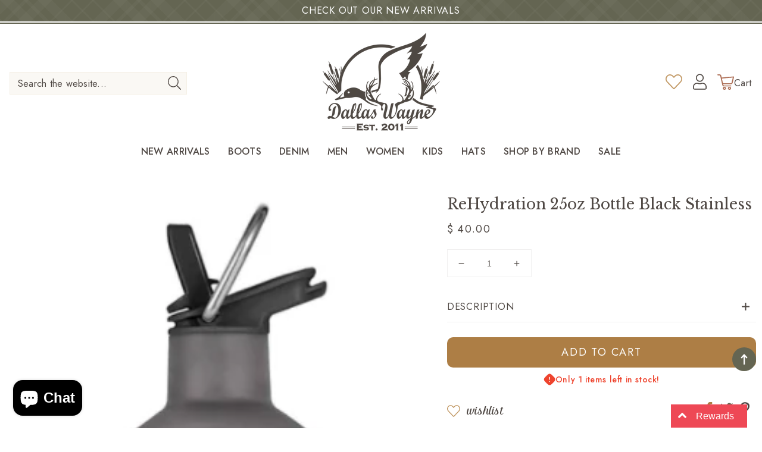

--- FILE ---
content_type: text/html; charset=utf-8
request_url: https://www.dallaswaynebootcompany.com/products/rehydration-25oz-bottle-black-stainless
body_size: 54354
content:
<!doctype html>
<html class="no-js" lang="en">
  <head>
<meta name="google-site-verification" content="OOLe-L_mAx5Z1ioYUspvz910LRHiwJX9ir4f5v7BVEo" />
    <meta charset="utf-8">
  

 <!-- default to true --><!-- Contain template--><!-- setting name: pluginseo_pageTitleTruncateEnableForProducts-->
    <!-- setting value: true --><!-- pageTitleTemplate: %% product.title %%%% product.selected_variant.title || prepend_not_empty: ' ' %% -->
  <!-- pageTitleToParse": ReHydration 25oz Bottle Black Stainless -->
  <!-- pageTitleTruncateApplicable: true -->

  <!-- pluginseo_pageTitleTemplateApplyToAll: true -->
  <!-- pageTitleTruncateApplicable: true --><!-- Custom page title: Yes --><title>ReHydration 25oz Bottle Black Stainless | Dallas Wayne Boot Company</title> <!-- default to true --><!-- Contain template--><!-- setting name: pluginseo_metaDescriptionTruncateEnableForProducts-->
    <!-- setting value: true --><!-- metaDescriptionTemplate: %% product.description || strip_newlines || replace: '.,', ',' || strip_html || escape %% -->
  <!-- metaDescriptionToParse": The most functional water bottle of its kind - the BrüMate ReHydration Bottle is a 25oz canteen with two functions: Hydration Mode, and Party Mode. Holds 25oz of your favorite liquor so you can keep your spirits ice-cold while on-the-go with a leak-proof, twist-off lid that doubles as a 1.5oz shot glass. Or, screw on t -->
  <!-- metaDescriptionTruncateApplicable: true -->

  <!-- pluginseo_metaDescriptionTemplateApplyToAll: true -->
  <!-- metaDescriptionTruncateApplicable: true --><!-- Yes --><meta name="description" content="The most functional water bottle of its kind - the BrüMate ReHydration Bottle is a 25oz canteen with two functions: Hydration Mode, and Party Mode. Holds 25oz of your fav" /><script data-desc="seo-breadcrumb-list" type="application/ld+json">
{
  "@context": "http://schema.org",
  "@type": "BreadcrumbList",
  "itemListElement": [{
            "@type": "ListItem",
            "position": 1,
            "item": {
              "@id": "https://www.dallaswaynebootcompany.com/products/rehydration-25oz-bottle-black-stainless",
              "name": "ReHydration 25oz Bottle Black Stainless"
            }
          }]
}
</script><script data-desc="seo-organization" type="application/ld+json">
  {
    "@context": "http://schema.org",
    "@type": "Organization",
    "@id": "https://www.dallaswaynebootcompany.com#organization",
    "name": "Dallas Wayne Boot Company",
    "url": "https://www.dallaswaynebootcompany.com","sameAs": []
  }
</script><script data-desc="seo-product" type="application/ld+json">
      {
        "@context": "http://schema.org/",
        "@type": "Product",
        "@id": "https://www.dallaswaynebootcompany.com/products/rehydration-25oz-bottle-black-stainless#product",
        "name": "ReHydration 25oz Bottle Black Stainless",
        "image": "https://www.dallaswaynebootcompany.com/cdn/shop/products/Screenshot2022-03-22143240_450x450.png?v=1647974306",
        "description": "The most functional water bottle of its kind - the BrüMate ReHydration Bottle is a 25oz canteen with two functions: Hydration Mode, and Party Mode. Holds 25oz of your favorite liquor so you can keep your spirits ice-cold while on-the-go with a leak-proof, twist-off lid that doubles as a 1.5oz shot glass. Or, screw on the included straw lid with a durable, easy-carry handle , so you can rehydrate the morning after and use it as your all day go-to hydration bottle for any occasion or activity. Drink Better. Whenever. Wherever.",
        "mpn": "6965302296687","sku": "",
"gtin8": "10792047","offers": {
            "@type": "Offer",
            "url": "https://www.dallaswaynebootcompany.com/products/rehydration-25oz-bottle-black-stainless",
            "priceCurrency": "USD",
            "price": "40.0",
            "availability": "InStock",
            "seller": {
              "@type": "Organization",
              "@id": "https://www.dallaswaynebootcompany.com#organization"
            }
          }}
    </script><script data-desc="seo-website" type="application/ld+json">
  {
    "@context": "http://schema.org",
    "@type": "WebSite",
    "name": "Dallas Wayne Boot Company",
    "url": "https://www.dallaswaynebootcompany.com",
    "potentialAction": {
      "@type": "SearchAction",
      "target": "https://www.dallaswaynebootcompany.com/search?q={search_term_string}",
      "query-input": "required name=search_term_string"
    }
  }
</script><meta name="pluginseo" content="Plug in SEO Plus" data-ptf="s-te_pr-ap" data-mdf="s-te_pr-tr" />

    <meta http-equiv="X-UA-Compatible" content="IE=edge">
    <meta name="viewport" content="width=device-width,initial-scale=1">
    <meta name="theme-color" content="">
    <link rel="canonical" href="https://www.dallaswaynebootcompany.com/products/rehydration-25oz-bottle-black-stainless">
    <link rel="preconnect" href="https://cdn.shopify.com" crossorigin>
    <meta name="facebook-domain-verification" content="y7pbgu1eqccn30ot6hxkietcr47dfa" /><link rel="icon" type="image/png" href="//www.dallaswaynebootcompany.com/cdn/shop/files/logo_32x32.png?v=1654627175"><link rel="preconnect" href="https://fonts.shopifycdn.com" crossorigin><link href="https://fonts.googleapis.com/css2?family=Jost:wght@300;400;500;600&family=Libre+Baskerville:ital@1&display=swap" rel="stylesheet">


    

<meta property="og:site_name" content="Dallas Wayne Boot Company">
<meta property="og:url" content="https://www.dallaswaynebootcompany.com/products/rehydration-25oz-bottle-black-stainless">
<meta property="og:title" content="ReHydration 25oz Bottle Black Stainless">
<meta property="og:type" content="product">
<meta property="og:description" content="The most functional water bottle of its kind - the BrüMate ReHydration Bottle is a 25oz canteen with two functions: Hydration Mode, and Party Mode. Holds 25oz of your favorite liquor so you can keep your spirits ice-cold while on-the-go with a leak-proof, twist-off lid that doubles as a 1.5oz shot glass. Or, screw on t">
<meta property="og:image" content="http://www.dallaswaynebootcompany.com/cdn/shop/products/Screenshot2022-03-22143240.png?v=1647974306"><meta property="og:image" content="http://www.dallaswaynebootcompany.com/cdn/shop/products/Screenshot2022-03-22143240.png?v=1647974306">
  <meta property="og:image:secure_url" content="https://www.dallaswaynebootcompany.com/cdn/shop/products/Screenshot2022-03-22143240.png?v=1647974306">
  <meta property="og:image:width" content="288">
  <meta property="og:image:height" content="591"><meta property="og:price:amount" content="40.00">
  <meta property="og:price:currency" content="USD"><meta name="twitter:card" content="summary_large_image">
<meta name="twitter:title" content="ReHydration 25oz Bottle Black Stainless">
<meta name="twitter:description" content="The most functional water bottle of its kind - the BrüMate ReHydration Bottle is a 25oz canteen with two functions: Hydration Mode, and Party Mode. Holds 25oz of your favorite liquor so you can keep your spirits ice-cold while on-the-go with a leak-proof, twist-off lid that doubles as a 1.5oz shot glass. Or, screw on t">

   <!-- CSS STYLES -->
   <link href="//www.dallaswaynebootcompany.com/cdn/shop/t/9/assets/aos.css?v=171440860698160758581654626650" rel="stylesheet" type="text/css" media="all" />
    <link href="//www.dallaswaynebootcompany.com/cdn/shop/t/9/assets/swiper.css?v=144456929027919539921654626699" rel="stylesheet" type="text/css" media="all" />
    <link href="//www.dallaswaynebootcompany.com/cdn/shop/t/9/assets/animate.css?v=117445339244174673761654626650" rel="stylesheet" type="text/css" media="all" />
    <link href="//www.dallaswaynebootcompany.com/cdn/shop/t/9/assets/base.css?v=180557569983060976321654680168" rel="stylesheet" type="text/css" media="all" />
    <link href="//www.dallaswaynebootcompany.com/cdn/shop/t/9/assets/custom.css?v=84268564828218281941724143235" rel="stylesheet" type="text/css" media="all" />
<link href="//www.dallaswaynebootcompany.com/cdn/shop/t/9/assets/component-swatches.css?v=141878443185216481711654626670" rel="stylesheet" type="text/css" media="all" />
  

    <script>window.performance && window.performance.mark && window.performance.mark('shopify.content_for_header.start');</script><meta name="facebook-domain-verification" content="e2st2w6egh9yuznmazhypirywfcxs4">
<meta name="google-site-verification" content="OOLe-L_mAx5Z1ioYUspvz910LRHiwJX9ir4f5v7BVEo">
<meta id="shopify-digital-wallet" name="shopify-digital-wallet" content="/11865234/digital_wallets/dialog">
<meta name="shopify-checkout-api-token" content="ba82b358926dda746c59447ae2c0ed8b">
<meta id="in-context-paypal-metadata" data-shop-id="11865234" data-venmo-supported="false" data-environment="production" data-locale="en_US" data-paypal-v4="true" data-currency="USD">
<link rel="alternate" type="application/json+oembed" href="https://www.dallaswaynebootcompany.com/products/rehydration-25oz-bottle-black-stainless.oembed">
<script async="async" src="/checkouts/internal/preloads.js?locale=en-US"></script>
<link rel="preconnect" href="https://shop.app" crossorigin="anonymous">
<script async="async" src="https://shop.app/checkouts/internal/preloads.js?locale=en-US&shop_id=11865234" crossorigin="anonymous"></script>
<script id="apple-pay-shop-capabilities" type="application/json">{"shopId":11865234,"countryCode":"US","currencyCode":"USD","merchantCapabilities":["supports3DS"],"merchantId":"gid:\/\/shopify\/Shop\/11865234","merchantName":"Dallas Wayne Boot Company","requiredBillingContactFields":["postalAddress","email","phone"],"requiredShippingContactFields":["postalAddress","email","phone"],"shippingType":"shipping","supportedNetworks":["visa","masterCard","amex","discover","elo","jcb"],"total":{"type":"pending","label":"Dallas Wayne Boot Company","amount":"1.00"},"shopifyPaymentsEnabled":true,"supportsSubscriptions":true}</script>
<script id="shopify-features" type="application/json">{"accessToken":"ba82b358926dda746c59447ae2c0ed8b","betas":["rich-media-storefront-analytics"],"domain":"www.dallaswaynebootcompany.com","predictiveSearch":true,"shopId":11865234,"locale":"en"}</script>
<script>var Shopify = Shopify || {};
Shopify.shop = "dallas-wayne-boot-company.myshopify.com";
Shopify.locale = "en";
Shopify.currency = {"active":"USD","rate":"1.0"};
Shopify.country = "US";
Shopify.theme = {"name":"Custom Dallas Wayne Boots","id":126279188591,"schema_name":"Custom Dallas Wayne Boots","schema_version":"3.0.0","theme_store_id":null,"role":"main"};
Shopify.theme.handle = "null";
Shopify.theme.style = {"id":null,"handle":null};
Shopify.cdnHost = "www.dallaswaynebootcompany.com/cdn";
Shopify.routes = Shopify.routes || {};
Shopify.routes.root = "/";</script>
<script type="module">!function(o){(o.Shopify=o.Shopify||{}).modules=!0}(window);</script>
<script>!function(o){function n(){var o=[];function n(){o.push(Array.prototype.slice.apply(arguments))}return n.q=o,n}var t=o.Shopify=o.Shopify||{};t.loadFeatures=n(),t.autoloadFeatures=n()}(window);</script>
<script>
  window.ShopifyPay = window.ShopifyPay || {};
  window.ShopifyPay.apiHost = "shop.app\/pay";
  window.ShopifyPay.redirectState = null;
</script>
<script id="shop-js-analytics" type="application/json">{"pageType":"product"}</script>
<script defer="defer" async type="module" src="//www.dallaswaynebootcompany.com/cdn/shopifycloud/shop-js/modules/v2/client.init-shop-cart-sync_BT-GjEfc.en.esm.js"></script>
<script defer="defer" async type="module" src="//www.dallaswaynebootcompany.com/cdn/shopifycloud/shop-js/modules/v2/chunk.common_D58fp_Oc.esm.js"></script>
<script defer="defer" async type="module" src="//www.dallaswaynebootcompany.com/cdn/shopifycloud/shop-js/modules/v2/chunk.modal_xMitdFEc.esm.js"></script>
<script type="module">
  await import("//www.dallaswaynebootcompany.com/cdn/shopifycloud/shop-js/modules/v2/client.init-shop-cart-sync_BT-GjEfc.en.esm.js");
await import("//www.dallaswaynebootcompany.com/cdn/shopifycloud/shop-js/modules/v2/chunk.common_D58fp_Oc.esm.js");
await import("//www.dallaswaynebootcompany.com/cdn/shopifycloud/shop-js/modules/v2/chunk.modal_xMitdFEc.esm.js");

  window.Shopify.SignInWithShop?.initShopCartSync?.({"fedCMEnabled":true,"windoidEnabled":true});

</script>
<script defer="defer" async type="module" src="//www.dallaswaynebootcompany.com/cdn/shopifycloud/shop-js/modules/v2/client.payment-terms_Ci9AEqFq.en.esm.js"></script>
<script defer="defer" async type="module" src="//www.dallaswaynebootcompany.com/cdn/shopifycloud/shop-js/modules/v2/chunk.common_D58fp_Oc.esm.js"></script>
<script defer="defer" async type="module" src="//www.dallaswaynebootcompany.com/cdn/shopifycloud/shop-js/modules/v2/chunk.modal_xMitdFEc.esm.js"></script>
<script type="module">
  await import("//www.dallaswaynebootcompany.com/cdn/shopifycloud/shop-js/modules/v2/client.payment-terms_Ci9AEqFq.en.esm.js");
await import("//www.dallaswaynebootcompany.com/cdn/shopifycloud/shop-js/modules/v2/chunk.common_D58fp_Oc.esm.js");
await import("//www.dallaswaynebootcompany.com/cdn/shopifycloud/shop-js/modules/v2/chunk.modal_xMitdFEc.esm.js");

  
</script>
<script>
  window.Shopify = window.Shopify || {};
  if (!window.Shopify.featureAssets) window.Shopify.featureAssets = {};
  window.Shopify.featureAssets['shop-js'] = {"shop-cart-sync":["modules/v2/client.shop-cart-sync_DZOKe7Ll.en.esm.js","modules/v2/chunk.common_D58fp_Oc.esm.js","modules/v2/chunk.modal_xMitdFEc.esm.js"],"init-fed-cm":["modules/v2/client.init-fed-cm_B6oLuCjv.en.esm.js","modules/v2/chunk.common_D58fp_Oc.esm.js","modules/v2/chunk.modal_xMitdFEc.esm.js"],"shop-cash-offers":["modules/v2/client.shop-cash-offers_D2sdYoxE.en.esm.js","modules/v2/chunk.common_D58fp_Oc.esm.js","modules/v2/chunk.modal_xMitdFEc.esm.js"],"shop-login-button":["modules/v2/client.shop-login-button_QeVjl5Y3.en.esm.js","modules/v2/chunk.common_D58fp_Oc.esm.js","modules/v2/chunk.modal_xMitdFEc.esm.js"],"pay-button":["modules/v2/client.pay-button_DXTOsIq6.en.esm.js","modules/v2/chunk.common_D58fp_Oc.esm.js","modules/v2/chunk.modal_xMitdFEc.esm.js"],"shop-button":["modules/v2/client.shop-button_DQZHx9pm.en.esm.js","modules/v2/chunk.common_D58fp_Oc.esm.js","modules/v2/chunk.modal_xMitdFEc.esm.js"],"avatar":["modules/v2/client.avatar_BTnouDA3.en.esm.js"],"init-windoid":["modules/v2/client.init-windoid_CR1B-cfM.en.esm.js","modules/v2/chunk.common_D58fp_Oc.esm.js","modules/v2/chunk.modal_xMitdFEc.esm.js"],"init-shop-for-new-customer-accounts":["modules/v2/client.init-shop-for-new-customer-accounts_C_vY_xzh.en.esm.js","modules/v2/client.shop-login-button_QeVjl5Y3.en.esm.js","modules/v2/chunk.common_D58fp_Oc.esm.js","modules/v2/chunk.modal_xMitdFEc.esm.js"],"init-shop-email-lookup-coordinator":["modules/v2/client.init-shop-email-lookup-coordinator_BI7n9ZSv.en.esm.js","modules/v2/chunk.common_D58fp_Oc.esm.js","modules/v2/chunk.modal_xMitdFEc.esm.js"],"init-shop-cart-sync":["modules/v2/client.init-shop-cart-sync_BT-GjEfc.en.esm.js","modules/v2/chunk.common_D58fp_Oc.esm.js","modules/v2/chunk.modal_xMitdFEc.esm.js"],"shop-toast-manager":["modules/v2/client.shop-toast-manager_DiYdP3xc.en.esm.js","modules/v2/chunk.common_D58fp_Oc.esm.js","modules/v2/chunk.modal_xMitdFEc.esm.js"],"init-customer-accounts":["modules/v2/client.init-customer-accounts_D9ZNqS-Q.en.esm.js","modules/v2/client.shop-login-button_QeVjl5Y3.en.esm.js","modules/v2/chunk.common_D58fp_Oc.esm.js","modules/v2/chunk.modal_xMitdFEc.esm.js"],"init-customer-accounts-sign-up":["modules/v2/client.init-customer-accounts-sign-up_iGw4briv.en.esm.js","modules/v2/client.shop-login-button_QeVjl5Y3.en.esm.js","modules/v2/chunk.common_D58fp_Oc.esm.js","modules/v2/chunk.modal_xMitdFEc.esm.js"],"shop-follow-button":["modules/v2/client.shop-follow-button_CqMgW2wH.en.esm.js","modules/v2/chunk.common_D58fp_Oc.esm.js","modules/v2/chunk.modal_xMitdFEc.esm.js"],"checkout-modal":["modules/v2/client.checkout-modal_xHeaAweL.en.esm.js","modules/v2/chunk.common_D58fp_Oc.esm.js","modules/v2/chunk.modal_xMitdFEc.esm.js"],"shop-login":["modules/v2/client.shop-login_D91U-Q7h.en.esm.js","modules/v2/chunk.common_D58fp_Oc.esm.js","modules/v2/chunk.modal_xMitdFEc.esm.js"],"lead-capture":["modules/v2/client.lead-capture_BJmE1dJe.en.esm.js","modules/v2/chunk.common_D58fp_Oc.esm.js","modules/v2/chunk.modal_xMitdFEc.esm.js"],"payment-terms":["modules/v2/client.payment-terms_Ci9AEqFq.en.esm.js","modules/v2/chunk.common_D58fp_Oc.esm.js","modules/v2/chunk.modal_xMitdFEc.esm.js"]};
</script>
<script>(function() {
  var isLoaded = false;
  function asyncLoad() {
    if (isLoaded) return;
    isLoaded = true;
    var urls = ["https:\/\/a.mailmunch.co\/widgets\/site-831663-a91417bea1e0d6dfda8d4aa3f793735117935059.js?shop=dallas-wayne-boot-company.myshopify.com"];
    for (var i = 0; i < urls.length; i++) {
      var s = document.createElement('script');
      s.type = 'text/javascript';
      s.async = true;
      s.src = urls[i];
      var x = document.getElementsByTagName('script')[0];
      x.parentNode.insertBefore(s, x);
    }
  };
  if(window.attachEvent) {
    window.attachEvent('onload', asyncLoad);
  } else {
    window.addEventListener('load', asyncLoad, false);
  }
})();</script>
<script id="__st">var __st={"a":11865234,"offset":-18000,"reqid":"17d85a23-b770-4d3f-bf06-fc0896700e9a-1769142300","pageurl":"www.dallaswaynebootcompany.com\/products\/rehydration-25oz-bottle-black-stainless","u":"1998422fc8f8","p":"product","rtyp":"product","rid":6965302296687};</script>
<script>window.ShopifyPaypalV4VisibilityTracking = true;</script>
<script id="captcha-bootstrap">!function(){'use strict';const t='contact',e='account',n='new_comment',o=[[t,t],['blogs',n],['comments',n],[t,'customer']],c=[[e,'customer_login'],[e,'guest_login'],[e,'recover_customer_password'],[e,'create_customer']],r=t=>t.map((([t,e])=>`form[action*='/${t}']:not([data-nocaptcha='true']) input[name='form_type'][value='${e}']`)).join(','),a=t=>()=>t?[...document.querySelectorAll(t)].map((t=>t.form)):[];function s(){const t=[...o],e=r(t);return a(e)}const i='password',u='form_key',d=['recaptcha-v3-token','g-recaptcha-response','h-captcha-response',i],f=()=>{try{return window.sessionStorage}catch{return}},m='__shopify_v',_=t=>t.elements[u];function p(t,e,n=!1){try{const o=window.sessionStorage,c=JSON.parse(o.getItem(e)),{data:r}=function(t){const{data:e,action:n}=t;return t[m]||n?{data:e,action:n}:{data:t,action:n}}(c);for(const[e,n]of Object.entries(r))t.elements[e]&&(t.elements[e].value=n);n&&o.removeItem(e)}catch(o){console.error('form repopulation failed',{error:o})}}const l='form_type',E='cptcha';function T(t){t.dataset[E]=!0}const w=window,h=w.document,L='Shopify',v='ce_forms',y='captcha';let A=!1;((t,e)=>{const n=(g='f06e6c50-85a8-45c8-87d0-21a2b65856fe',I='https://cdn.shopify.com/shopifycloud/storefront-forms-hcaptcha/ce_storefront_forms_captcha_hcaptcha.v1.5.2.iife.js',D={infoText:'Protected by hCaptcha',privacyText:'Privacy',termsText:'Terms'},(t,e,n)=>{const o=w[L][v],c=o.bindForm;if(c)return c(t,g,e,D).then(n);var r;o.q.push([[t,g,e,D],n]),r=I,A||(h.body.append(Object.assign(h.createElement('script'),{id:'captcha-provider',async:!0,src:r})),A=!0)});var g,I,D;w[L]=w[L]||{},w[L][v]=w[L][v]||{},w[L][v].q=[],w[L][y]=w[L][y]||{},w[L][y].protect=function(t,e){n(t,void 0,e),T(t)},Object.freeze(w[L][y]),function(t,e,n,w,h,L){const[v,y,A,g]=function(t,e,n){const i=e?o:[],u=t?c:[],d=[...i,...u],f=r(d),m=r(i),_=r(d.filter((([t,e])=>n.includes(e))));return[a(f),a(m),a(_),s()]}(w,h,L),I=t=>{const e=t.target;return e instanceof HTMLFormElement?e:e&&e.form},D=t=>v().includes(t);t.addEventListener('submit',(t=>{const e=I(t);if(!e)return;const n=D(e)&&!e.dataset.hcaptchaBound&&!e.dataset.recaptchaBound,o=_(e),c=g().includes(e)&&(!o||!o.value);(n||c)&&t.preventDefault(),c&&!n&&(function(t){try{if(!f())return;!function(t){const e=f();if(!e)return;const n=_(t);if(!n)return;const o=n.value;o&&e.removeItem(o)}(t);const e=Array.from(Array(32),(()=>Math.random().toString(36)[2])).join('');!function(t,e){_(t)||t.append(Object.assign(document.createElement('input'),{type:'hidden',name:u})),t.elements[u].value=e}(t,e),function(t,e){const n=f();if(!n)return;const o=[...t.querySelectorAll(`input[type='${i}']`)].map((({name:t})=>t)),c=[...d,...o],r={};for(const[a,s]of new FormData(t).entries())c.includes(a)||(r[a]=s);n.setItem(e,JSON.stringify({[m]:1,action:t.action,data:r}))}(t,e)}catch(e){console.error('failed to persist form',e)}}(e),e.submit())}));const S=(t,e)=>{t&&!t.dataset[E]&&(n(t,e.some((e=>e===t))),T(t))};for(const o of['focusin','change'])t.addEventListener(o,(t=>{const e=I(t);D(e)&&S(e,y())}));const B=e.get('form_key'),M=e.get(l),P=B&&M;t.addEventListener('DOMContentLoaded',(()=>{const t=y();if(P)for(const e of t)e.elements[l].value===M&&p(e,B);[...new Set([...A(),...v().filter((t=>'true'===t.dataset.shopifyCaptcha))])].forEach((e=>S(e,t)))}))}(h,new URLSearchParams(w.location.search),n,t,e,['guest_login'])})(!0,!0)}();</script>
<script integrity="sha256-4kQ18oKyAcykRKYeNunJcIwy7WH5gtpwJnB7kiuLZ1E=" data-source-attribution="shopify.loadfeatures" defer="defer" src="//www.dallaswaynebootcompany.com/cdn/shopifycloud/storefront/assets/storefront/load_feature-a0a9edcb.js" crossorigin="anonymous"></script>
<script crossorigin="anonymous" defer="defer" src="//www.dallaswaynebootcompany.com/cdn/shopifycloud/storefront/assets/shopify_pay/storefront-65b4c6d7.js?v=20250812"></script>
<script data-source-attribution="shopify.dynamic_checkout.dynamic.init">var Shopify=Shopify||{};Shopify.PaymentButton=Shopify.PaymentButton||{isStorefrontPortableWallets:!0,init:function(){window.Shopify.PaymentButton.init=function(){};var t=document.createElement("script");t.src="https://www.dallaswaynebootcompany.com/cdn/shopifycloud/portable-wallets/latest/portable-wallets.en.js",t.type="module",document.head.appendChild(t)}};
</script>
<script data-source-attribution="shopify.dynamic_checkout.buyer_consent">
  function portableWalletsHideBuyerConsent(e){var t=document.getElementById("shopify-buyer-consent"),n=document.getElementById("shopify-subscription-policy-button");t&&n&&(t.classList.add("hidden"),t.setAttribute("aria-hidden","true"),n.removeEventListener("click",e))}function portableWalletsShowBuyerConsent(e){var t=document.getElementById("shopify-buyer-consent"),n=document.getElementById("shopify-subscription-policy-button");t&&n&&(t.classList.remove("hidden"),t.removeAttribute("aria-hidden"),n.addEventListener("click",e))}window.Shopify?.PaymentButton&&(window.Shopify.PaymentButton.hideBuyerConsent=portableWalletsHideBuyerConsent,window.Shopify.PaymentButton.showBuyerConsent=portableWalletsShowBuyerConsent);
</script>
<script data-source-attribution="shopify.dynamic_checkout.cart.bootstrap">document.addEventListener("DOMContentLoaded",(function(){function t(){return document.querySelector("shopify-accelerated-checkout-cart, shopify-accelerated-checkout")}if(t())Shopify.PaymentButton.init();else{new MutationObserver((function(e,n){t()&&(Shopify.PaymentButton.init(),n.disconnect())})).observe(document.body,{childList:!0,subtree:!0})}}));
</script>
<link id="shopify-accelerated-checkout-styles" rel="stylesheet" media="screen" href="https://www.dallaswaynebootcompany.com/cdn/shopifycloud/portable-wallets/latest/accelerated-checkout-backwards-compat.css" crossorigin="anonymous">
<style id="shopify-accelerated-checkout-cart">
        #shopify-buyer-consent {
  margin-top: 1em;
  display: inline-block;
  width: 100%;
}

#shopify-buyer-consent.hidden {
  display: none;
}

#shopify-subscription-policy-button {
  background: none;
  border: none;
  padding: 0;
  text-decoration: underline;
  font-size: inherit;
  cursor: pointer;
}

#shopify-subscription-policy-button::before {
  box-shadow: none;
}

      </style>
<script id="sections-script" data-sections="main-product,product-recommendations,header,footer" defer="defer" src="//www.dallaswaynebootcompany.com/cdn/shop/t/9/compiled_assets/scripts.js?v=8795"></script>
<script>window.performance && window.performance.mark && window.performance.mark('shopify.content_for_header.end');</script>


    <style data-shopify>
      
      
      
      
      @font-face {
  font-family: "Libre Baskerville";
  font-weight: 400;
  font-style: normal;
  font-display: swap;
  src: url("//www.dallaswaynebootcompany.com/cdn/fonts/libre_baskerville/librebaskerville_n4.2ec9ee517e3ce28d5f1e6c6e75efd8a97e59c189.woff2") format("woff2"),
       url("//www.dallaswaynebootcompany.com/cdn/fonts/libre_baskerville/librebaskerville_n4.323789551b85098885c8eccedfb1bd8f25f56007.woff") format("woff");
}


      :root {
     

            --font-body-scale: 1.0;
        --font-heading-scale: 1.0;
        --color-base-text: 79, 72, 68;
        --color-shadow: 79, 72, 68;
        --color-base-background-1: 255, 255, 255;
        --color-base-background-2: 100, 101, 82;
        --color-base-solid-button-labels: 255, 255, 255;
        --color-base-outline-button-labels: 173, 126, 69;
        --color-base-accent-1: 173, 126, 69;
        --color-base-accent-2: 100, 101, 82;
        --payment-terms-background-color: #ffffff;

        --gradient-base-background-1: #ffffff;
        --gradient-base-background-2: #646552;
        --gradient-base-accent-1: #ad7e45;
        --gradient-base-accent-2: #646552;


            --media-padding: px;
        --media-border-opacity: 0.0;
        --media-border-width: 0px;
        --media-radius: 0px;
        --media-shadow-opacity: 0.0;
        --media-shadow-horizontal-offset: 0px;
        --media-shadow-vertical-offset: 0px;
        --media-shadow-blur-radius: 0px;



        --page-width: 1300px;
        --page-width-margin: 0rem;
            --card-image-padding: 0.0rem;
        --card-corner-radius: 0.0rem;
        --card-text-alignment: center;
        --card-border-width: 0.0rem;
        --card-border-opacity: 0.0;
        --card-shadow-opacity: 0.0;
        --card-shadow-horizontal-offset: 0.0rem;
        --card-shadow-vertical-offset: 0.0rem;
        --card-shadow-blur-radius: 0.0rem;
        --badge-corner-radius: 4.0rem;
        --popup-border-width: 1px;
        --popup-border-opacity: 0.1;
        --popup-corner-radius: 0px;
        --popup-shadow-opacity: 0.0;
        --popup-shadow-horizontal-offset: 0px;
        --popup-shadow-vertical-offset: 0px;
        --popup-shadow-blur-radius: 0px;
        --drawer-border-width: 1px;
        --drawer-border-opacity: 0.1;
        --drawer-shadow-opacity: 0.0;
        --drawer-shadow-horizontal-offset: 0px;
        --drawer-shadow-vertical-offset: 0px;
        --drawer-shadow-blur-radius: 0px;
        --spacing-sections-desktop: 52px;
        --spacing-sections-mobile: 36px;
        --grid-desktop-vertical-spacing: 20px;
        --grid-desktop-horizontal-spacing: 20px;
        --grid-mobile-vertical-spacing: 10px;
        --grid-mobile-horizontal-spacing: 10px;
        --text-boxes-border-opacity: 0.0;
        --text-boxes-border-width: 0px;
        --text-boxes-radius: 0px;
        --text-boxes-shadow-opacity: 0.0;
        --text-boxes-shadow-horizontal-offset: 0px;
        --text-boxes-shadow-vertical-offset: 0px;
        --text-boxes-shadow-blur-radius: 0px;
        --buttons-radius: 22px;
        --buttons-radius-outset: 22px;
        --buttons-border-width: 0px;
        --buttons-border-opacity: 0.0;
        --buttons-shadow-opacity: 0.0;
        --buttons-shadow-horizontal-offset: 0px;
        --buttons-shadow-vertical-offset: 0px;
        --buttons-shadow-blur-radius: 0px;
        --buttons-border-offset: 0.3px;
        --inputs-radius: 0px;
        --inputs-border-width: 1px;
        --inputs-border-opacity: 0.0;
        --inputs-shadow-opacity: 0.0;
        --inputs-shadow-horizontal-offset: 0px;
        --inputs-margin-offset: 0px;
        --inputs-shadow-vertical-offset: 0px;
        --inputs-shadow-blur-radius: 0px;
        --inputs-radius-outset: 0px;
        --variant-pills-radius: 40px;
        --variant-pills-border-width: 1px;
        --variant-pills-border-opacity: 0.55;
        --variant-pills-shadow-opacity: 0.0;
        --variant-pills-shadow-horizontal-offset: 0px;
        --variant-pills-shadow-vertical-offset: 0px;
        --variant-pills-shadow-blur-radius: 0px;
      }

      *,
      *::before,
      *::after {
        box-sizing: inherit;
      }

      html {
        box-sizing: border-box;
           font-size: calc(var(--font-body-scale) * 62.5%);
        height: 100%;
      }

      body {
        display: grid;
        grid-template-rows: auto auto 1fr auto;
        grid-template-columns: 100%;
        min-height: 100%;
        margin: 0;
        font-size: 1.5rem;
        letter-spacing: 0.06rem;
        line-height: calc(1 + 0.8 / var(--font-body-scale));
    
      }

      @media screen and (min-width: 750px) {
        body {
          font-size: 1.6rem;
        }
      }:root {
      
    }
  
    </style>
        <!-- Font / Search Stylesheets --><link rel="preload" as="font" href="//www.dallaswaynebootcompany.com/cdn/fonts/libre_baskerville/librebaskerville_n4.2ec9ee517e3ce28d5f1e6c6e75efd8a97e59c189.woff2" type="font/woff2" crossorigin><link rel="stylesheet" href="//www.dallaswaynebootcompany.com/cdn/shop/t/9/assets/component-predictive-search.css?v=171342419786403665911654626667" media="print" onload="this.media='all'"><script src="//www.dallaswaynebootcompany.com/cdn/shop/t/9/assets/global.js?v=19100431553136806511654626678" defer="defer"></script>
    <script src="//www.dallaswaynebootcompany.com/cdn/shop/t/9/assets/main-df.js?v=98536312796781351081654626681"></script>


    <script>document.documentElement.className = document.documentElement.className.replace('no-js', 'js');
    if (Shopify.designMode) {
      document.documentElement.classList.add('shopify-design-mode');
    }
    </script>

  <!-- BEGIN app block: shopify://apps/klaviyo-email-marketing-sms/blocks/klaviyo-onsite-embed/2632fe16-c075-4321-a88b-50b567f42507 -->












  <script async src="https://static.klaviyo.com/onsite/js/XdE6Fd/klaviyo.js?company_id=XdE6Fd"></script>
  <script>!function(){if(!window.klaviyo){window._klOnsite=window._klOnsite||[];try{window.klaviyo=new Proxy({},{get:function(n,i){return"push"===i?function(){var n;(n=window._klOnsite).push.apply(n,arguments)}:function(){for(var n=arguments.length,o=new Array(n),w=0;w<n;w++)o[w]=arguments[w];var t="function"==typeof o[o.length-1]?o.pop():void 0,e=new Promise((function(n){window._klOnsite.push([i].concat(o,[function(i){t&&t(i),n(i)}]))}));return e}}})}catch(n){window.klaviyo=window.klaviyo||[],window.klaviyo.push=function(){var n;(n=window._klOnsite).push.apply(n,arguments)}}}}();</script>

  
    <script id="viewed_product">
      if (item == null) {
        var _learnq = _learnq || [];

        var MetafieldReviews = null
        var MetafieldYotpoRating = null
        var MetafieldYotpoCount = null
        var MetafieldLooxRating = null
        var MetafieldLooxCount = null
        var okendoProduct = null
        var okendoProductReviewCount = null
        var okendoProductReviewAverageValue = null
        try {
          // The following fields are used for Customer Hub recently viewed in order to add reviews.
          // This information is not part of __kla_viewed. Instead, it is part of __kla_viewed_reviewed_items
          MetafieldReviews = {};
          MetafieldYotpoRating = null
          MetafieldYotpoCount = null
          MetafieldLooxRating = null
          MetafieldLooxCount = null

          okendoProduct = null
          // If the okendo metafield is not legacy, it will error, which then requires the new json formatted data
          if (okendoProduct && 'error' in okendoProduct) {
            okendoProduct = null
          }
          okendoProductReviewCount = okendoProduct ? okendoProduct.reviewCount : null
          okendoProductReviewAverageValue = okendoProduct ? okendoProduct.reviewAverageValue : null
        } catch (error) {
          console.error('Error in Klaviyo onsite reviews tracking:', error);
        }

        var item = {
          Name: "ReHydration 25oz Bottle Black Stainless",
          ProductID: 6965302296687,
          Categories: ["Accessories","Black Friday Eligible","Brumate","Drinkware","Mother's Day Essentials"],
          ImageURL: "https://www.dallaswaynebootcompany.com/cdn/shop/products/Screenshot2022-03-22143240_grande.png?v=1647974306",
          URL: "https://www.dallaswaynebootcompany.com/products/rehydration-25oz-bottle-black-stainless",
          Brand: "Brumate",
          Price: "$ 40.00",
          Value: "40.00",
          CompareAtPrice: "$ 0.00"
        };
        _learnq.push(['track', 'Viewed Product', item]);
        _learnq.push(['trackViewedItem', {
          Title: item.Name,
          ItemId: item.ProductID,
          Categories: item.Categories,
          ImageUrl: item.ImageURL,
          Url: item.URL,
          Metadata: {
            Brand: item.Brand,
            Price: item.Price,
            Value: item.Value,
            CompareAtPrice: item.CompareAtPrice
          },
          metafields:{
            reviews: MetafieldReviews,
            yotpo:{
              rating: MetafieldYotpoRating,
              count: MetafieldYotpoCount,
            },
            loox:{
              rating: MetafieldLooxRating,
              count: MetafieldLooxCount,
            },
            okendo: {
              rating: okendoProductReviewAverageValue,
              count: okendoProductReviewCount,
            }
          }
        }]);
      }
    </script>
  




  <script>
    window.klaviyoReviewsProductDesignMode = false
  </script>



  <!-- BEGIN app snippet: customer-hub-data --><script>
  if (!window.customerHub) {
    window.customerHub = {};
  }
  window.customerHub.storefrontRoutes = {
    login: "https://www.dallaswaynebootcompany.com/customer_authentication/redirect?locale=en&region_country=US?return_url=%2F%23k-hub",
    register: "https://shopify.com/11865234/account?locale=en?return_url=%2F%23k-hub",
    logout: "/account/logout",
    profile: "/account",
    addresses: "/account/addresses",
  };
  
  window.customerHub.userId = null;
  
  window.customerHub.storeDomain = "dallas-wayne-boot-company.myshopify.com";

  
    window.customerHub.activeProduct = {
      name: "ReHydration 25oz Bottle Black Stainless",
      category: null,
      imageUrl: "https://www.dallaswaynebootcompany.com/cdn/shop/products/Screenshot2022-03-22143240_grande.png?v=1647974306",
      id: "6965302296687",
      link: "https://www.dallaswaynebootcompany.com/products/rehydration-25oz-bottle-black-stainless",
      variants: [
        
          {
            id: "40776410792047",
            
            imageUrl: null,
            
            price: "4000",
            currency: "USD",
            availableForSale: true,
            title: "Default Title",
          },
        
      ],
    };
    window.customerHub.activeProduct.variants.forEach((variant) => {
        
        variant.price = `${variant.price.slice(0, -2)}.${variant.price.slice(-2)}`;
    });
  

  
    window.customerHub.storeLocale = {
        currentLanguage: 'en',
        currentCountry: 'US',
        availableLanguages: [
          
            {
              iso_code: 'en',
              endonym_name: 'English'
            }
          
        ],
        availableCountries: [
          
            {
              iso_code: 'CA',
              name: 'Canada',
              currency_code: 'CAD'
            },
          
            {
              iso_code: 'US',
              name: 'United States',
              currency_code: 'USD'
            }
          
        ]
    };
  
</script>
<!-- END app snippet -->





<!-- END app block --><!-- BEGIN app block: shopify://apps/instafeed/blocks/head-block/c447db20-095d-4a10-9725-b5977662c9d5 --><link rel="preconnect" href="https://cdn.nfcube.com/">
<link rel="preconnect" href="https://scontent.cdninstagram.com/">


  <script>
    document.addEventListener('DOMContentLoaded', function () {
      let instafeedScript = document.createElement('script');

      
        instafeedScript.src = 'https://cdn.nfcube.com/instafeed-73bf42ecba6304da8042e5d1192c7b3f.js';
      

      document.body.appendChild(instafeedScript);
    });
  </script>





<!-- END app block --><!-- BEGIN app block: shopify://apps/gsc-countdown-timer/blocks/countdown-bar/58dc5b1b-43d2-4209-b1f3-52aff31643ed --><style>
  .gta-block__error {
    display: flex;
    flex-flow: column nowrap;
    gap: 12px;
    padding: 32px;
    border-radius: 12px;
    margin: 12px 0;
    background-color: #fff1e3;
    color: #412d00;
  }

  .gta-block__error-title {
    font-size: 18px;
    font-weight: 600;
    line-height: 28px;
  }

  .gta-block__error-body {
    font-size: 14px;
    line-height: 24px;
  }
</style>

<script>
  (function () {
    try {
      window.GSC_COUNTDOWN_META = {
        product_collections: [{"id":237733697,"handle":"accessories","title":"Accessories","updated_at":"2026-01-22T11:41:08-05:00","body_html":"","published_at":"2016-05-19T18:59:00-04:00","sort_order":"alpha-asc","template_suffix":"","disjunctive":true,"rules":[{"column":"type","relation":"contains","condition":"Cooler"},{"column":"type","relation":"contains","condition":"Drink"},{"column":"type","relation":"contains","condition":"Koozies"},{"column":"type","relation":"contains","condition":"Dog Accessories"}],"published_scope":"global"},{"id":504006312223,"handle":"black-friday-eligible","title":"Black Friday Eligible","updated_at":"2026-01-22T16:18:22-05:00","body_html":null,"published_at":"2025-11-22T09:11:03-05:00","sort_order":"best-selling","template_suffix":null,"disjunctive":false,"rules":[{"column":"vendor","relation":"not_contains","condition":"Turtlebox"},{"column":"vendor","relation":"not_contains","condition":"Yeti"}],"published_scope":"global"},{"id":283122270319,"handle":"brumate","title":"Brumate","updated_at":"2026-01-20T07:01:01-05:00","body_html":"","published_at":"2022-07-17T16:26:39-04:00","sort_order":"best-selling","template_suffix":"","disjunctive":false,"rules":[{"column":"vendor","relation":"equals","condition":"Brumate"}],"published_scope":"global","image":{"created_at":"2025-02-05T16:09:12-05:00","alt":null,"width":3840,"height":1600,"src":"\/\/www.dallaswaynebootcompany.com\/cdn\/shop\/collections\/upscaled-2x-Untitled_1500_x_750_px_1500_x_750_px_1920_x_800_px_1920_x_800_px_3.png?v=1738789752"}},{"id":235071169,"handle":"drinkware","title":"Drinkware","updated_at":"2026-01-22T07:00:34-05:00","body_html":"","published_at":"2016-05-12T07:37:00-04:00","sort_order":"created-desc","template_suffix":"","disjunctive":false,"rules":[{"column":"type","relation":"equals","condition":"Drinkware"}],"published_scope":"global"},{"id":477088678175,"handle":"mothers-day","updated_at":"2026-01-19T07:00:30-05:00","published_at":"2024-04-25T16:36:33-04:00","sort_order":"best-selling","template_suffix":"","published_scope":"global","title":"Mother's Day Essentials","body_html":""}],
        product_tags: [],
      };

      const widgets = [{"bar":{"sticky":false,"justify":"center","position":"top","closeButton":{"color":"#e43529","enabled":true}},"key":"GSC-BAR-tBlfvUSKvDLY","type":"bar","timer":{"date":"2025-11-11T00:00:00.000Z","mode":"evergreen","daily":{"tz":"Etc\/GMT-0","endHours":14,"endMinutes":0,"repeatDays":[0,1,2,3,4,5,6],"startHours":10,"startMinutes":0},"hours":99,"onEnd":"restart","minutes":4,"seconds":0,"scheduling":{"end":null,"start":null}},"content":{"align":"center","items":[{"id":"text-iyvJuvKOQqCN","type":"text","align":"left","color":"#e43529","value":"BLACK FRIDAY DEALS","enabled":true,"padding":{"mobile":{},"desktop":{}},"fontFamily":"font1","fontWeight":"700","textTransform":"uppercase","mobileFontSize":"16px","desktopFontSize":"42px","mobileLineHeight":"1.3","desktopLineHeight":"1.2","mobileLetterSpacing":"0","desktopLetterSpacing":"0"},{"id":"text-RnHVwDpUhySb","type":"text","align":"left","color":"#ffffff","value":"Start in: ","enabled":true,"padding":{"mobile":{},"desktop":{}},"fontFamily":"font2","fontWeight":"500","textTransform":"uppercase","mobileFontSize":"12px","desktopFontSize":"14px","mobileLineHeight":"1.3","desktopLineHeight":"1.3","mobileLetterSpacing":"0","desktopLetterSpacing":"0"},{"id":"timer-OjCkAXhxxqnp","type":"timer","view":"custom","border":{"size":"2px","color":"#FFFFFF","enabled":true},"digits":{"gap":"8px","color":"#ffffff","fontSize":"58px","fontFamily":"font1","fontWeight":"600"},"labels":{"days":"days","color":"#ffffff","hours":"hours","enabled":true,"minutes":"mins","seconds":"secs","fontSize":"21px","fontFamily":"font1","fontWeight":"500","milliseconds":"ms","textTransform":"uppercase"},"layout":"separate","margin":{"mobile":{},"desktop":{"top":"6px"}},"radius":{"value":"18px","enabled":true},"shadow":{"type":"","color":"black","enabled":true},"enabled":true,"padding":{"mobile":{},"desktop":{"top":"0px"}},"fontSize":{"mobile":"14px","desktop":"18px"},"separator":{"type":"colon","color":"#ffffff","enabled":true},"background":{"blur":"2px","color":"#fc7329","enabled":false},"unitFormat":"d:h:m:s","mobileWidth":"160px","desktopWidth":"320px"},{"id":"button-eyRcQWmfSghe","href":"https:\/\/shopify.com","type":"button","label":"Shop now","width":"content","border":{"size":"2px","color":"#000000","enabled":false},"margin":{"mobile":{"top":"0px","left":"0px","right":"0px","bottom":"0px"},"desktop":{"top":"0px","left":"0px","right":"0px","bottom":"0px"}},"radius":{"value":"12px","enabled":false},"target":"_self","enabled":false,"padding":{"mobile":{"top":"8px","left":"12px","right":"12px","bottom":"8px"},"desktop":{"top":"16px","left":"40px","right":"40px","bottom":"16px"}},"textColor":"#ffffff","background":{"blur":"0px","color":"#fdee57","enabled":true},"fontFamily":"font1","fontWeight":"600","textTransform":"uppercase","mobileFontSize":"12px","desktopFontSize":"12px","mobileLetterSpacing":"0","desktopLetterSpacing":"0"},{"id":"coupon-nrqefsnmSiwN","code":"PASTE YOUR CODE","icon":{"type":"tag","enabled":true},"type":"coupon","label":"Save 35%","action":"copy","border":{"size":"2px","color":"#000000","enabled":true},"margin":{"mobile":{"top":"0px","left":"0px","right":"0px","bottom":"0px"},"desktop":{"top":"0px","left":"0px","right":"0px","bottom":"0px"}},"radius":{"value":"0px","enabled":false},"enabled":false,"padding":{"mobile":{"top":"4px","left":"12px","right":"12px","bottom":"4px"},"desktop":{"top":"8px","left":"16px","right":"16px","bottom":"8px"}},"textColor":"#000000","background":{"blur":"0px","color":"#dcee13","enabled":true},"fontFamily":"font2","fontWeight":"600","textTransform":"uppercase","mobileFontSize":"12px","desktopFontSize":"29px"}],"border":{"size":"1px","color":"#000000","enabled":false},"layout":"column","margin":{"mobile":{"top":"0px","left":"0px","right":"0px","bottom":"0px"},"desktop":{"top":"0px","left":"0px","right":"0px","bottom":"0px"}},"radius":{"value":"8px","enabled":false},"padding":{"mobile":{"top":"4px","left":"0px","right":"0px","bottom":"4px"},"desktop":{"top":"4px","left":"12px","right":"12px","bottom":"4px"}},"mobileGap":"6px","background":{"src":null,"blur":"8px","source":"color","bgColor":"#191919","enabled":true,"overlayColor":"rgba(0,0,0,0)"},"desktopGap":"24px","mobileWidth":"100%","desktopWidth":"400px","backgroundClick":{"url":"","target":"_self","enabled":false}},"enabled":false,"general":{"font1":"inherit","font2":"inherit","font3":"inherit","preset":"black-friday-bar-1","breakpoint":"768px"},"section":null,"userCss":"","targeting":{"geo":null,"pages":{"cart":true,"home":true,"other":true,"password":true,"products":{"mode":"all","tags":[],"enabled":true,"specificProducts":[],"productsInCollections":[]},"collections":{"mode":"all","items":[],"enabled":true}}}}];

      if (Array.isArray(window.GSC_COUNTDOWN_WIDGETS)) {
        window.GSC_COUNTDOWN_WIDGETS.push(...widgets);
      } else {
        window.GSC_COUNTDOWN_WIDGETS = widgets || [];
      }
    } catch (e) {
      console.log(e);
    }
  })();
</script>


<!-- END app block --><!-- BEGIN app block: shopify://apps/judge-me-reviews/blocks/judgeme_core/61ccd3b1-a9f2-4160-9fe9-4fec8413e5d8 --><!-- Start of Judge.me Core -->






<link rel="dns-prefetch" href="https://cdnwidget.judge.me">
<link rel="dns-prefetch" href="https://cdn.judge.me">
<link rel="dns-prefetch" href="https://cdn1.judge.me">
<link rel="dns-prefetch" href="https://api.judge.me">

<script data-cfasync='false' class='jdgm-settings-script'>window.jdgmSettings={"pagination":5,"disable_web_reviews":false,"badge_no_review_text":"No reviews","badge_n_reviews_text":"{{ n }} review/reviews","hide_badge_preview_if_no_reviews":true,"badge_hide_text":false,"enforce_center_preview_badge":false,"widget_title":"Customer Reviews","widget_open_form_text":"Write a review","widget_close_form_text":"Cancel review","widget_refresh_page_text":"Refresh page","widget_summary_text":"Based on {{ number_of_reviews }} review/reviews","widget_no_review_text":"Be the first to write a review","widget_name_field_text":"Display name","widget_verified_name_field_text":"Verified Name (public)","widget_name_placeholder_text":"Display name","widget_required_field_error_text":"This field is required.","widget_email_field_text":"Email address","widget_verified_email_field_text":"Verified Email (private, can not be edited)","widget_email_placeholder_text":"Your email address","widget_email_field_error_text":"Please enter a valid email address.","widget_rating_field_text":"Rating","widget_review_title_field_text":"Review Title","widget_review_title_placeholder_text":"Give your review a title","widget_review_body_field_text":"Review content","widget_review_body_placeholder_text":"Start writing here...","widget_pictures_field_text":"Picture/Video (optional)","widget_submit_review_text":"Submit Review","widget_submit_verified_review_text":"Submit Verified Review","widget_submit_success_msg_with_auto_publish":"Thank you! Please refresh the page in a few moments to see your review. You can remove or edit your review by logging into \u003ca href='https://judge.me/login' target='_blank' rel='nofollow noopener'\u003eJudge.me\u003c/a\u003e","widget_submit_success_msg_no_auto_publish":"Thank you! Your review will be published as soon as it is approved by the shop admin. You can remove or edit your review by logging into \u003ca href='https://judge.me/login' target='_blank' rel='nofollow noopener'\u003eJudge.me\u003c/a\u003e","widget_show_default_reviews_out_of_total_text":"Showing {{ n_reviews_shown }} out of {{ n_reviews }} reviews.","widget_show_all_link_text":"Show all","widget_show_less_link_text":"Show less","widget_author_said_text":"{{ reviewer_name }} said:","widget_days_text":"{{ n }} days ago","widget_weeks_text":"{{ n }} week/weeks ago","widget_months_text":"{{ n }} month/months ago","widget_years_text":"{{ n }} year/years ago","widget_yesterday_text":"Yesterday","widget_today_text":"Today","widget_replied_text":"\u003e\u003e {{ shop_name }} replied:","widget_read_more_text":"Read more","widget_reviewer_name_as_initial":"","widget_rating_filter_color":"#fbcd0a","widget_rating_filter_see_all_text":"See all reviews","widget_sorting_most_recent_text":"Most Recent","widget_sorting_highest_rating_text":"Highest Rating","widget_sorting_lowest_rating_text":"Lowest Rating","widget_sorting_with_pictures_text":"Only Pictures","widget_sorting_most_helpful_text":"Most Helpful","widget_open_question_form_text":"Ask a question","widget_reviews_subtab_text":"Reviews","widget_questions_subtab_text":"Questions","widget_question_label_text":"Question","widget_answer_label_text":"Answer","widget_question_placeholder_text":"Write your question here","widget_submit_question_text":"Submit Question","widget_question_submit_success_text":"Thank you for your question! We will notify you once it gets answered.","verified_badge_text":"Verified","verified_badge_bg_color":"","verified_badge_text_color":"","verified_badge_placement":"left-of-reviewer-name","widget_review_max_height":"","widget_hide_border":false,"widget_social_share":false,"widget_thumb":false,"widget_review_location_show":false,"widget_location_format":"","all_reviews_include_out_of_store_products":true,"all_reviews_out_of_store_text":"(out of store)","all_reviews_pagination":100,"all_reviews_product_name_prefix_text":"about","enable_review_pictures":true,"enable_question_anwser":false,"widget_theme":"default","review_date_format":"mm/dd/yyyy","default_sort_method":"most-recent","widget_product_reviews_subtab_text":"Product Reviews","widget_shop_reviews_subtab_text":"Shop Reviews","widget_other_products_reviews_text":"Reviews for other products","widget_store_reviews_subtab_text":"Store reviews","widget_no_store_reviews_text":"This store hasn't received any reviews yet","widget_web_restriction_product_reviews_text":"This product hasn't received any reviews yet","widget_no_items_text":"No items found","widget_show_more_text":"Show more","widget_write_a_store_review_text":"Write a Store Review","widget_other_languages_heading":"Reviews in Other Languages","widget_translate_review_text":"Translate review to {{ language }}","widget_translating_review_text":"Translating...","widget_show_original_translation_text":"Show original ({{ language }})","widget_translate_review_failed_text":"Review couldn't be translated.","widget_translate_review_retry_text":"Retry","widget_translate_review_try_again_later_text":"Try again later","show_product_url_for_grouped_product":false,"widget_sorting_pictures_first_text":"Pictures First","show_pictures_on_all_rev_page_mobile":false,"show_pictures_on_all_rev_page_desktop":false,"floating_tab_hide_mobile_install_preference":false,"floating_tab_button_name":"★ Reviews","floating_tab_title":"Let customers speak for us","floating_tab_button_color":"","floating_tab_button_background_color":"","floating_tab_url":"","floating_tab_url_enabled":false,"floating_tab_tab_style":"text","all_reviews_text_badge_text":"Customers rate us {{ shop.metafields.judgeme.all_reviews_rating | round: 1 }}/5 based on {{ shop.metafields.judgeme.all_reviews_count }} reviews.","all_reviews_text_badge_text_branded_style":"{{ shop.metafields.judgeme.all_reviews_rating | round: 1 }} out of 5 stars based on {{ shop.metafields.judgeme.all_reviews_count }} reviews","is_all_reviews_text_badge_a_link":false,"show_stars_for_all_reviews_text_badge":false,"all_reviews_text_badge_url":"","all_reviews_text_style":"branded","all_reviews_text_color_style":"judgeme_brand_color","all_reviews_text_color":"#108474","all_reviews_text_show_jm_brand":false,"featured_carousel_show_header":true,"featured_carousel_title":"Let customers speak for us","testimonials_carousel_title":"Customers are saying","videos_carousel_title":"Real customer stories","cards_carousel_title":"Customers are saying","featured_carousel_count_text":"from {{ n }} reviews","featured_carousel_add_link_to_all_reviews_page":false,"featured_carousel_url":"","featured_carousel_show_images":true,"featured_carousel_autoslide_interval":5,"featured_carousel_arrows_on_the_sides":false,"featured_carousel_height":250,"featured_carousel_width":80,"featured_carousel_image_size":0,"featured_carousel_image_height":250,"featured_carousel_arrow_color":"#eeeeee","verified_count_badge_style":"branded","verified_count_badge_orientation":"horizontal","verified_count_badge_color_style":"judgeme_brand_color","verified_count_badge_color":"#108474","is_verified_count_badge_a_link":false,"verified_count_badge_url":"","verified_count_badge_show_jm_brand":true,"widget_rating_preset_default":5,"widget_first_sub_tab":"product-reviews","widget_show_histogram":true,"widget_histogram_use_custom_color":false,"widget_pagination_use_custom_color":false,"widget_star_use_custom_color":false,"widget_verified_badge_use_custom_color":false,"widget_write_review_use_custom_color":false,"picture_reminder_submit_button":"Upload Pictures","enable_review_videos":false,"mute_video_by_default":false,"widget_sorting_videos_first_text":"Videos First","widget_review_pending_text":"Pending","featured_carousel_items_for_large_screen":3,"social_share_options_order":"Facebook,Twitter","remove_microdata_snippet":true,"disable_json_ld":false,"enable_json_ld_products":false,"preview_badge_show_question_text":false,"preview_badge_no_question_text":"No questions","preview_badge_n_question_text":"{{ number_of_questions }} question/questions","qa_badge_show_icon":false,"qa_badge_position":"same-row","remove_judgeme_branding":true,"widget_add_search_bar":false,"widget_search_bar_placeholder":"Search","widget_sorting_verified_only_text":"Verified only","featured_carousel_theme":"default","featured_carousel_show_rating":true,"featured_carousel_show_title":true,"featured_carousel_show_body":true,"featured_carousel_show_date":false,"featured_carousel_show_reviewer":true,"featured_carousel_show_product":false,"featured_carousel_header_background_color":"#108474","featured_carousel_header_text_color":"#ffffff","featured_carousel_name_product_separator":"reviewed","featured_carousel_full_star_background":"#108474","featured_carousel_empty_star_background":"#dadada","featured_carousel_vertical_theme_background":"#f9fafb","featured_carousel_verified_badge_enable":true,"featured_carousel_verified_badge_color":"#108474","featured_carousel_border_style":"round","featured_carousel_review_line_length_limit":3,"featured_carousel_more_reviews_button_text":"Read more reviews","featured_carousel_view_product_button_text":"View product","all_reviews_page_load_reviews_on":"scroll","all_reviews_page_load_more_text":"Load More Reviews","disable_fb_tab_reviews":false,"enable_ajax_cdn_cache":false,"widget_advanced_speed_features":5,"widget_public_name_text":"displayed publicly like","default_reviewer_name":"John Smith","default_reviewer_name_has_non_latin":true,"widget_reviewer_anonymous":"Anonymous","medals_widget_title":"Judge.me Review Medals","medals_widget_background_color":"#f9fafb","medals_widget_position":"footer_all_pages","medals_widget_border_color":"#f9fafb","medals_widget_verified_text_position":"left","medals_widget_use_monochromatic_version":false,"medals_widget_elements_color":"#108474","show_reviewer_avatar":true,"widget_invalid_yt_video_url_error_text":"Not a YouTube video URL","widget_max_length_field_error_text":"Please enter no more than {0} characters.","widget_show_country_flag":false,"widget_show_collected_via_shop_app":true,"widget_verified_by_shop_badge_style":"light","widget_verified_by_shop_text":"Verified by Shop","widget_show_photo_gallery":false,"widget_load_with_code_splitting":true,"widget_ugc_install_preference":false,"widget_ugc_title":"Made by us, Shared by you","widget_ugc_subtitle":"Tag us to see your picture featured in our page","widget_ugc_arrows_color":"#ffffff","widget_ugc_primary_button_text":"Buy Now","widget_ugc_primary_button_background_color":"#108474","widget_ugc_primary_button_text_color":"#ffffff","widget_ugc_primary_button_border_width":"0","widget_ugc_primary_button_border_style":"none","widget_ugc_primary_button_border_color":"#108474","widget_ugc_primary_button_border_radius":"25","widget_ugc_secondary_button_text":"Load More","widget_ugc_secondary_button_background_color":"#ffffff","widget_ugc_secondary_button_text_color":"#108474","widget_ugc_secondary_button_border_width":"2","widget_ugc_secondary_button_border_style":"solid","widget_ugc_secondary_button_border_color":"#108474","widget_ugc_secondary_button_border_radius":"25","widget_ugc_reviews_button_text":"View Reviews","widget_ugc_reviews_button_background_color":"#ffffff","widget_ugc_reviews_button_text_color":"#108474","widget_ugc_reviews_button_border_width":"2","widget_ugc_reviews_button_border_style":"solid","widget_ugc_reviews_button_border_color":"#108474","widget_ugc_reviews_button_border_radius":"25","widget_ugc_reviews_button_link_to":"judgeme-reviews-page","widget_ugc_show_post_date":true,"widget_ugc_max_width":"800","widget_rating_metafield_value_type":true,"widget_primary_color":"#108474","widget_enable_secondary_color":false,"widget_secondary_color":"#edf5f5","widget_summary_average_rating_text":"{{ average_rating }} out of 5","widget_media_grid_title":"Customer photos \u0026 videos","widget_media_grid_see_more_text":"See more","widget_round_style":false,"widget_show_product_medals":true,"widget_verified_by_judgeme_text":"Verified by Judge.me","widget_show_store_medals":true,"widget_verified_by_judgeme_text_in_store_medals":"Verified by Judge.me","widget_media_field_exceed_quantity_message":"Sorry, we can only accept {{ max_media }} for one review.","widget_media_field_exceed_limit_message":"{{ file_name }} is too large, please select a {{ media_type }} less than {{ size_limit }}MB.","widget_review_submitted_text":"Review Submitted!","widget_question_submitted_text":"Question Submitted!","widget_close_form_text_question":"Cancel","widget_write_your_answer_here_text":"Write your answer here","widget_enabled_branded_link":true,"widget_show_collected_by_judgeme":false,"widget_reviewer_name_color":"","widget_write_review_text_color":"","widget_write_review_bg_color":"","widget_collected_by_judgeme_text":"collected by Judge.me","widget_pagination_type":"standard","widget_load_more_text":"Load More","widget_load_more_color":"#108474","widget_full_review_text":"Full Review","widget_read_more_reviews_text":"Read More Reviews","widget_read_questions_text":"Read Questions","widget_questions_and_answers_text":"Questions \u0026 Answers","widget_verified_by_text":"Verified by","widget_verified_text":"Verified","widget_number_of_reviews_text":"{{ number_of_reviews }} reviews","widget_back_button_text":"Back","widget_next_button_text":"Next","widget_custom_forms_filter_button":"Filters","custom_forms_style":"horizontal","widget_show_review_information":false,"how_reviews_are_collected":"How reviews are collected?","widget_show_review_keywords":false,"widget_gdpr_statement":"How we use your data: We'll only contact you about the review you left, and only if necessary. By submitting your review, you agree to Judge.me's \u003ca href='https://judge.me/terms' target='_blank' rel='nofollow noopener'\u003eterms\u003c/a\u003e, \u003ca href='https://judge.me/privacy' target='_blank' rel='nofollow noopener'\u003eprivacy\u003c/a\u003e and \u003ca href='https://judge.me/content-policy' target='_blank' rel='nofollow noopener'\u003econtent\u003c/a\u003e policies.","widget_multilingual_sorting_enabled":false,"widget_translate_review_content_enabled":false,"widget_translate_review_content_method":"manual","popup_widget_review_selection":"automatically_with_pictures","popup_widget_round_border_style":true,"popup_widget_show_title":true,"popup_widget_show_body":true,"popup_widget_show_reviewer":false,"popup_widget_show_product":true,"popup_widget_show_pictures":true,"popup_widget_use_review_picture":true,"popup_widget_show_on_home_page":true,"popup_widget_show_on_product_page":true,"popup_widget_show_on_collection_page":true,"popup_widget_show_on_cart_page":true,"popup_widget_position":"bottom_left","popup_widget_first_review_delay":5,"popup_widget_duration":5,"popup_widget_interval":5,"popup_widget_review_count":5,"popup_widget_hide_on_mobile":true,"review_snippet_widget_round_border_style":true,"review_snippet_widget_card_color":"#FFFFFF","review_snippet_widget_slider_arrows_background_color":"#FFFFFF","review_snippet_widget_slider_arrows_color":"#000000","review_snippet_widget_star_color":"#108474","show_product_variant":false,"all_reviews_product_variant_label_text":"Variant: ","widget_show_verified_branding":false,"widget_ai_summary_title":"Customers say","widget_ai_summary_disclaimer":"AI-powered review summary based on recent customer reviews","widget_show_ai_summary":false,"widget_show_ai_summary_bg":false,"widget_show_review_title_input":true,"redirect_reviewers_invited_via_email":"external_form","request_store_review_after_product_review":false,"request_review_other_products_in_order":false,"review_form_color_scheme":"default","review_form_corner_style":"square","review_form_star_color":{},"review_form_text_color":"#333333","review_form_background_color":"#ffffff","review_form_field_background_color":"#fafafa","review_form_button_color":{},"review_form_button_text_color":"#ffffff","review_form_modal_overlay_color":"#000000","review_content_screen_title_text":"How would you rate this product?","review_content_introduction_text":"We would love it if you would share a bit about your experience.","store_review_form_title_text":"How would you rate this store?","store_review_form_introduction_text":"We would love it if you would share a bit about your experience.","show_review_guidance_text":true,"one_star_review_guidance_text":"Poor","five_star_review_guidance_text":"Great","customer_information_screen_title_text":"About you","customer_information_introduction_text":"Please tell us more about you.","custom_questions_screen_title_text":"Your experience in more detail","custom_questions_introduction_text":"Here are a few questions to help us understand more about your experience.","review_submitted_screen_title_text":"Thanks for your review!","review_submitted_screen_thank_you_text":"We are processing it and it will appear on the store soon.","review_submitted_screen_email_verification_text":"Please confirm your email by clicking the link we just sent you. This helps us keep reviews authentic.","review_submitted_request_store_review_text":"Would you like to share your experience of shopping with us?","review_submitted_review_other_products_text":"Would you like to review these products?","store_review_screen_title_text":"Would you like to share your experience of shopping with us?","store_review_introduction_text":"We value your feedback and use it to improve. Please share any thoughts or suggestions you have.","reviewer_media_screen_title_picture_text":"Share a picture","reviewer_media_introduction_picture_text":"Upload a photo to support your review.","reviewer_media_screen_title_video_text":"Share a video","reviewer_media_introduction_video_text":"Upload a video to support your review.","reviewer_media_screen_title_picture_or_video_text":"Share a picture or video","reviewer_media_introduction_picture_or_video_text":"Upload a photo or video to support your review.","reviewer_media_youtube_url_text":"Paste your Youtube URL here","advanced_settings_next_step_button_text":"Next","advanced_settings_close_review_button_text":"Close","modal_write_review_flow":false,"write_review_flow_required_text":"Required","write_review_flow_privacy_message_text":"We respect your privacy.","write_review_flow_anonymous_text":"Post review as anonymous","write_review_flow_visibility_text":"This won't be visible to other customers.","write_review_flow_multiple_selection_help_text":"Select as many as you like","write_review_flow_single_selection_help_text":"Select one option","write_review_flow_required_field_error_text":"This field is required","write_review_flow_invalid_email_error_text":"Please enter a valid email address","write_review_flow_max_length_error_text":"Max. {{ max_length }} characters.","write_review_flow_media_upload_text":"\u003cb\u003eClick to upload\u003c/b\u003e or drag and drop","write_review_flow_gdpr_statement":"We'll only contact you about your review if necessary. By submitting your review, you agree to our \u003ca href='https://judge.me/terms' target='_blank' rel='nofollow noopener'\u003eterms and conditions\u003c/a\u003e and \u003ca href='https://judge.me/privacy' target='_blank' rel='nofollow noopener'\u003eprivacy policy\u003c/a\u003e.","rating_only_reviews_enabled":false,"show_negative_reviews_help_screen":false,"new_review_flow_help_screen_rating_threshold":3,"negative_review_resolution_screen_title_text":"Tell us more","negative_review_resolution_text":"Your experience matters to us. If there were issues with your purchase, we're here to help. Feel free to reach out to us, we'd love the opportunity to make things right.","negative_review_resolution_button_text":"Contact us","negative_review_resolution_proceed_with_review_text":"Leave a review","negative_review_resolution_subject":"Issue with purchase from {{ shop_name }}.{{ order_name }}","preview_badge_collection_page_install_status":false,"widget_review_custom_css":"","preview_badge_custom_css":"","preview_badge_stars_count":"5-stars","featured_carousel_custom_css":"","floating_tab_custom_css":"","all_reviews_widget_custom_css":"","medals_widget_custom_css":"","verified_badge_custom_css":"","all_reviews_text_custom_css":"","transparency_badges_collected_via_store_invite":false,"transparency_badges_from_another_provider":false,"transparency_badges_collected_from_store_visitor":false,"transparency_badges_collected_by_verified_review_provider":false,"transparency_badges_earned_reward":false,"transparency_badges_collected_via_store_invite_text":"Review collected via store invitation","transparency_badges_from_another_provider_text":"Review collected from another provider","transparency_badges_collected_from_store_visitor_text":"Review collected from a store visitor","transparency_badges_written_in_google_text":"Review written in Google","transparency_badges_written_in_etsy_text":"Review written in Etsy","transparency_badges_written_in_shop_app_text":"Review written in Shop App","transparency_badges_earned_reward_text":"Review earned a reward for future purchase","product_review_widget_per_page":10,"widget_store_review_label_text":"Review about the store","checkout_comment_extension_title_on_product_page":"Customer Comments","checkout_comment_extension_num_latest_comment_show":5,"checkout_comment_extension_format":"name_and_timestamp","checkout_comment_customer_name":"last_initial","checkout_comment_comment_notification":true,"preview_badge_collection_page_install_preference":false,"preview_badge_home_page_install_preference":false,"preview_badge_product_page_install_preference":false,"review_widget_install_preference":"","review_carousel_install_preference":false,"floating_reviews_tab_install_preference":"none","verified_reviews_count_badge_install_preference":false,"all_reviews_text_install_preference":false,"review_widget_best_location":false,"judgeme_medals_install_preference":false,"review_widget_revamp_enabled":false,"review_widget_qna_enabled":false,"review_widget_header_theme":"minimal","review_widget_widget_title_enabled":true,"review_widget_header_text_size":"medium","review_widget_header_text_weight":"regular","review_widget_average_rating_style":"compact","review_widget_bar_chart_enabled":true,"review_widget_bar_chart_type":"numbers","review_widget_bar_chart_style":"standard","review_widget_expanded_media_gallery_enabled":false,"review_widget_reviews_section_theme":"standard","review_widget_image_style":"thumbnails","review_widget_review_image_ratio":"square","review_widget_stars_size":"medium","review_widget_verified_badge":"standard_text","review_widget_review_title_text_size":"medium","review_widget_review_text_size":"medium","review_widget_review_text_length":"medium","review_widget_number_of_columns_desktop":3,"review_widget_carousel_transition_speed":5,"review_widget_custom_questions_answers_display":"always","review_widget_button_text_color":"#FFFFFF","review_widget_text_color":"#000000","review_widget_lighter_text_color":"#7B7B7B","review_widget_corner_styling":"soft","review_widget_review_word_singular":"review","review_widget_review_word_plural":"reviews","review_widget_voting_label":"Helpful?","review_widget_shop_reply_label":"Reply from {{ shop_name }}:","review_widget_filters_title":"Filters","qna_widget_question_word_singular":"Question","qna_widget_question_word_plural":"Questions","qna_widget_answer_reply_label":"Answer from {{ answerer_name }}:","qna_content_screen_title_text":"Ask a question about this product","qna_widget_question_required_field_error_text":"Please enter your question.","qna_widget_flow_gdpr_statement":"We'll only contact you about your question if necessary. By submitting your question, you agree to our \u003ca href='https://judge.me/terms' target='_blank' rel='nofollow noopener'\u003eterms and conditions\u003c/a\u003e and \u003ca href='https://judge.me/privacy' target='_blank' rel='nofollow noopener'\u003eprivacy policy\u003c/a\u003e.","qna_widget_question_submitted_text":"Thanks for your question!","qna_widget_close_form_text_question":"Close","qna_widget_question_submit_success_text":"We’ll notify you by email when your question is answered.","all_reviews_widget_v2025_enabled":false,"all_reviews_widget_v2025_header_theme":"default","all_reviews_widget_v2025_widget_title_enabled":true,"all_reviews_widget_v2025_header_text_size":"medium","all_reviews_widget_v2025_header_text_weight":"regular","all_reviews_widget_v2025_average_rating_style":"compact","all_reviews_widget_v2025_bar_chart_enabled":true,"all_reviews_widget_v2025_bar_chart_type":"numbers","all_reviews_widget_v2025_bar_chart_style":"standard","all_reviews_widget_v2025_expanded_media_gallery_enabled":false,"all_reviews_widget_v2025_show_store_medals":true,"all_reviews_widget_v2025_show_photo_gallery":true,"all_reviews_widget_v2025_show_review_keywords":false,"all_reviews_widget_v2025_show_ai_summary":false,"all_reviews_widget_v2025_show_ai_summary_bg":false,"all_reviews_widget_v2025_add_search_bar":false,"all_reviews_widget_v2025_default_sort_method":"most-recent","all_reviews_widget_v2025_reviews_per_page":10,"all_reviews_widget_v2025_reviews_section_theme":"default","all_reviews_widget_v2025_image_style":"thumbnails","all_reviews_widget_v2025_review_image_ratio":"square","all_reviews_widget_v2025_stars_size":"medium","all_reviews_widget_v2025_verified_badge":"bold_badge","all_reviews_widget_v2025_review_title_text_size":"medium","all_reviews_widget_v2025_review_text_size":"medium","all_reviews_widget_v2025_review_text_length":"medium","all_reviews_widget_v2025_number_of_columns_desktop":3,"all_reviews_widget_v2025_carousel_transition_speed":5,"all_reviews_widget_v2025_custom_questions_answers_display":"always","all_reviews_widget_v2025_show_product_variant":false,"all_reviews_widget_v2025_show_reviewer_avatar":true,"all_reviews_widget_v2025_reviewer_name_as_initial":"","all_reviews_widget_v2025_review_location_show":false,"all_reviews_widget_v2025_location_format":"","all_reviews_widget_v2025_show_country_flag":false,"all_reviews_widget_v2025_verified_by_shop_badge_style":"light","all_reviews_widget_v2025_social_share":false,"all_reviews_widget_v2025_social_share_options_order":"Facebook,Twitter,LinkedIn,Pinterest","all_reviews_widget_v2025_pagination_type":"standard","all_reviews_widget_v2025_button_text_color":"#FFFFFF","all_reviews_widget_v2025_text_color":"#000000","all_reviews_widget_v2025_lighter_text_color":"#7B7B7B","all_reviews_widget_v2025_corner_styling":"soft","all_reviews_widget_v2025_title":"Customer reviews","all_reviews_widget_v2025_ai_summary_title":"Customers say about this store","all_reviews_widget_v2025_no_review_text":"Be the first to write a review","platform":"shopify","branding_url":"https://app.judge.me/reviews/stores/www.dallaswaynebootcompany.com","branding_text":"Powered by Judge.me","locale":"en","reply_name":"Dallas Wayne Boot Company","widget_version":"3.0","footer":true,"autopublish":true,"review_dates":true,"enable_custom_form":false,"shop_use_review_site":true,"shop_locale":"en","enable_multi_locales_translations":true,"show_review_title_input":true,"review_verification_email_status":"always","can_be_branded":true,"reply_name_text":"Dallas Wayne Boot Company"};</script> <style class='jdgm-settings-style'>.jdgm-xx{left:0}:root{--jdgm-primary-color: #108474;--jdgm-secondary-color: rgba(16,132,116,0.1);--jdgm-star-color: #108474;--jdgm-write-review-text-color: white;--jdgm-write-review-bg-color: #108474;--jdgm-paginate-color: #108474;--jdgm-border-radius: 0;--jdgm-reviewer-name-color: #108474}.jdgm-histogram__bar-content{background-color:#108474}.jdgm-rev[data-verified-buyer=true] .jdgm-rev__icon.jdgm-rev__icon:after,.jdgm-rev__buyer-badge.jdgm-rev__buyer-badge{color:white;background-color:#108474}.jdgm-review-widget--small .jdgm-gallery.jdgm-gallery .jdgm-gallery__thumbnail-link:nth-child(8) .jdgm-gallery__thumbnail-wrapper.jdgm-gallery__thumbnail-wrapper:before{content:"See more"}@media only screen and (min-width: 768px){.jdgm-gallery.jdgm-gallery .jdgm-gallery__thumbnail-link:nth-child(8) .jdgm-gallery__thumbnail-wrapper.jdgm-gallery__thumbnail-wrapper:before{content:"See more"}}.jdgm-prev-badge[data-average-rating='0.00']{display:none !important}.jdgm-author-all-initials{display:none !important}.jdgm-author-last-initial{display:none !important}.jdgm-rev-widg__title{visibility:hidden}.jdgm-rev-widg__summary-text{visibility:hidden}.jdgm-prev-badge__text{visibility:hidden}.jdgm-rev__prod-link-prefix:before{content:'about'}.jdgm-rev__variant-label:before{content:'Variant: '}.jdgm-rev__out-of-store-text:before{content:'(out of store)'}@media only screen and (min-width: 768px){.jdgm-rev__pics .jdgm-rev_all-rev-page-picture-separator,.jdgm-rev__pics .jdgm-rev__product-picture{display:none}}@media only screen and (max-width: 768px){.jdgm-rev__pics .jdgm-rev_all-rev-page-picture-separator,.jdgm-rev__pics .jdgm-rev__product-picture{display:none}}.jdgm-preview-badge[data-template="product"]{display:none !important}.jdgm-preview-badge[data-template="collection"]{display:none !important}.jdgm-preview-badge[data-template="index"]{display:none !important}.jdgm-review-widget[data-from-snippet="true"]{display:none !important}.jdgm-verified-count-badget[data-from-snippet="true"]{display:none !important}.jdgm-carousel-wrapper[data-from-snippet="true"]{display:none !important}.jdgm-all-reviews-text[data-from-snippet="true"]{display:none !important}.jdgm-medals-section[data-from-snippet="true"]{display:none !important}.jdgm-ugc-media-wrapper[data-from-snippet="true"]{display:none !important}.jdgm-rev__transparency-badge[data-badge-type="review_collected_via_store_invitation"]{display:none !important}.jdgm-rev__transparency-badge[data-badge-type="review_collected_from_another_provider"]{display:none !important}.jdgm-rev__transparency-badge[data-badge-type="review_collected_from_store_visitor"]{display:none !important}.jdgm-rev__transparency-badge[data-badge-type="review_written_in_etsy"]{display:none !important}.jdgm-rev__transparency-badge[data-badge-type="review_written_in_google_business"]{display:none !important}.jdgm-rev__transparency-badge[data-badge-type="review_written_in_shop_app"]{display:none !important}.jdgm-rev__transparency-badge[data-badge-type="review_earned_for_future_purchase"]{display:none !important}.jdgm-review-snippet-widget .jdgm-rev-snippet-widget__cards-container .jdgm-rev-snippet-card{border-radius:8px;background:#fff}.jdgm-review-snippet-widget .jdgm-rev-snippet-widget__cards-container .jdgm-rev-snippet-card__rev-rating .jdgm-star{color:#108474}.jdgm-review-snippet-widget .jdgm-rev-snippet-widget__prev-btn,.jdgm-review-snippet-widget .jdgm-rev-snippet-widget__next-btn{border-radius:50%;background:#fff}.jdgm-review-snippet-widget .jdgm-rev-snippet-widget__prev-btn>svg,.jdgm-review-snippet-widget .jdgm-rev-snippet-widget__next-btn>svg{fill:#000}.jdgm-full-rev-modal.rev-snippet-widget .jm-mfp-container .jm-mfp-content,.jdgm-full-rev-modal.rev-snippet-widget .jm-mfp-container .jdgm-full-rev__icon,.jdgm-full-rev-modal.rev-snippet-widget .jm-mfp-container .jdgm-full-rev__pic-img,.jdgm-full-rev-modal.rev-snippet-widget .jm-mfp-container .jdgm-full-rev__reply{border-radius:8px}.jdgm-full-rev-modal.rev-snippet-widget .jm-mfp-container .jdgm-full-rev[data-verified-buyer="true"] .jdgm-full-rev__icon::after{border-radius:8px}.jdgm-full-rev-modal.rev-snippet-widget .jm-mfp-container .jdgm-full-rev .jdgm-rev__buyer-badge{border-radius:calc( 8px / 2 )}.jdgm-full-rev-modal.rev-snippet-widget .jm-mfp-container .jdgm-full-rev .jdgm-full-rev__replier::before{content:'Dallas Wayne Boot Company'}.jdgm-full-rev-modal.rev-snippet-widget .jm-mfp-container .jdgm-full-rev .jdgm-full-rev__product-button{border-radius:calc( 8px * 6 )}
</style> <style class='jdgm-settings-style'></style>

  
  
  
  <style class='jdgm-miracle-styles'>
  @-webkit-keyframes jdgm-spin{0%{-webkit-transform:rotate(0deg);-ms-transform:rotate(0deg);transform:rotate(0deg)}100%{-webkit-transform:rotate(359deg);-ms-transform:rotate(359deg);transform:rotate(359deg)}}@keyframes jdgm-spin{0%{-webkit-transform:rotate(0deg);-ms-transform:rotate(0deg);transform:rotate(0deg)}100%{-webkit-transform:rotate(359deg);-ms-transform:rotate(359deg);transform:rotate(359deg)}}@font-face{font-family:'JudgemeStar';src:url("[data-uri]") format("woff");font-weight:normal;font-style:normal}.jdgm-star{font-family:'JudgemeStar';display:inline !important;text-decoration:none !important;padding:0 4px 0 0 !important;margin:0 !important;font-weight:bold;opacity:1;-webkit-font-smoothing:antialiased;-moz-osx-font-smoothing:grayscale}.jdgm-star:hover{opacity:1}.jdgm-star:last-of-type{padding:0 !important}.jdgm-star.jdgm--on:before{content:"\e000"}.jdgm-star.jdgm--off:before{content:"\e001"}.jdgm-star.jdgm--half:before{content:"\e002"}.jdgm-widget *{margin:0;line-height:1.4;-webkit-box-sizing:border-box;-moz-box-sizing:border-box;box-sizing:border-box;-webkit-overflow-scrolling:touch}.jdgm-hidden{display:none !important;visibility:hidden !important}.jdgm-temp-hidden{display:none}.jdgm-spinner{width:40px;height:40px;margin:auto;border-radius:50%;border-top:2px solid #eee;border-right:2px solid #eee;border-bottom:2px solid #eee;border-left:2px solid #ccc;-webkit-animation:jdgm-spin 0.8s infinite linear;animation:jdgm-spin 0.8s infinite linear}.jdgm-spinner:empty{display:block}.jdgm-prev-badge{display:block !important}

</style>


  
  
   


<script data-cfasync='false' class='jdgm-script'>
!function(e){window.jdgm=window.jdgm||{},jdgm.CDN_HOST="https://cdnwidget.judge.me/",jdgm.CDN_HOST_ALT="https://cdn2.judge.me/cdn/widget_frontend/",jdgm.API_HOST="https://api.judge.me/",jdgm.CDN_BASE_URL="https://cdn.shopify.com/extensions/019be6a6-320f-7c73-92c7-4f8bef39e89f/judgeme-extensions-312/assets/",
jdgm.docReady=function(d){(e.attachEvent?"complete"===e.readyState:"loading"!==e.readyState)?
setTimeout(d,0):e.addEventListener("DOMContentLoaded",d)},jdgm.loadCSS=function(d,t,o,a){
!o&&jdgm.loadCSS.requestedUrls.indexOf(d)>=0||(jdgm.loadCSS.requestedUrls.push(d),
(a=e.createElement("link")).rel="stylesheet",a.class="jdgm-stylesheet",a.media="nope!",
a.href=d,a.onload=function(){this.media="all",t&&setTimeout(t)},e.body.appendChild(a))},
jdgm.loadCSS.requestedUrls=[],jdgm.loadJS=function(e,d){var t=new XMLHttpRequest;
t.onreadystatechange=function(){4===t.readyState&&(Function(t.response)(),d&&d(t.response))},
t.open("GET",e),t.onerror=function(){if(e.indexOf(jdgm.CDN_HOST)===0&&jdgm.CDN_HOST_ALT!==jdgm.CDN_HOST){var f=e.replace(jdgm.CDN_HOST,jdgm.CDN_HOST_ALT);jdgm.loadJS(f,d)}},t.send()},jdgm.docReady((function(){(window.jdgmLoadCSS||e.querySelectorAll(
".jdgm-widget, .jdgm-all-reviews-page").length>0)&&(jdgmSettings.widget_load_with_code_splitting?
parseFloat(jdgmSettings.widget_version)>=3?jdgm.loadCSS(jdgm.CDN_HOST+"widget_v3/base.css"):
jdgm.loadCSS(jdgm.CDN_HOST+"widget/base.css"):jdgm.loadCSS(jdgm.CDN_HOST+"shopify_v2.css"),
jdgm.loadJS(jdgm.CDN_HOST+"loa"+"der.js"))}))}(document);
</script>
<noscript><link rel="stylesheet" type="text/css" media="all" href="https://cdnwidget.judge.me/shopify_v2.css"></noscript>

<!-- BEGIN app snippet: theme_fix_tags --><script>
  (function() {
    var jdgmThemeFixes = null;
    if (!jdgmThemeFixes) return;
    var thisThemeFix = jdgmThemeFixes[Shopify.theme.id];
    if (!thisThemeFix) return;

    if (thisThemeFix.html) {
      document.addEventListener("DOMContentLoaded", function() {
        var htmlDiv = document.createElement('div');
        htmlDiv.classList.add('jdgm-theme-fix-html');
        htmlDiv.innerHTML = thisThemeFix.html;
        document.body.append(htmlDiv);
      });
    };

    if (thisThemeFix.css) {
      var styleTag = document.createElement('style');
      styleTag.classList.add('jdgm-theme-fix-style');
      styleTag.innerHTML = thisThemeFix.css;
      document.head.append(styleTag);
    };

    if (thisThemeFix.js) {
      var scriptTag = document.createElement('script');
      scriptTag.classList.add('jdgm-theme-fix-script');
      scriptTag.innerHTML = thisThemeFix.js;
      document.head.append(scriptTag);
    };
  })();
</script>
<!-- END app snippet -->
<!-- End of Judge.me Core -->



<!-- END app block --><script src="https://cdn.shopify.com/extensions/e8878072-2f6b-4e89-8082-94b04320908d/inbox-1254/assets/inbox-chat-loader.js" type="text/javascript" defer="defer"></script>
<script src="https://cdn.shopify.com/extensions/019a0283-dad8-7bc7-bb66-b523cba67540/countdown-app-root-55/assets/gsc-countdown-widget.js" type="text/javascript" defer="defer"></script>
<script src="https://cdn.shopify.com/extensions/019be6a6-320f-7c73-92c7-4f8bef39e89f/judgeme-extensions-312/assets/loader.js" type="text/javascript" defer="defer"></script>
<link href="https://monorail-edge.shopifysvc.com" rel="dns-prefetch">
<script>(function(){if ("sendBeacon" in navigator && "performance" in window) {try {var session_token_from_headers = performance.getEntriesByType('navigation')[0].serverTiming.find(x => x.name == '_s').description;} catch {var session_token_from_headers = undefined;}var session_cookie_matches = document.cookie.match(/_shopify_s=([^;]*)/);var session_token_from_cookie = session_cookie_matches && session_cookie_matches.length === 2 ? session_cookie_matches[1] : "";var session_token = session_token_from_headers || session_token_from_cookie || "";function handle_abandonment_event(e) {var entries = performance.getEntries().filter(function(entry) {return /monorail-edge.shopifysvc.com/.test(entry.name);});if (!window.abandonment_tracked && entries.length === 0) {window.abandonment_tracked = true;var currentMs = Date.now();var navigation_start = performance.timing.navigationStart;var payload = {shop_id: 11865234,url: window.location.href,navigation_start,duration: currentMs - navigation_start,session_token,page_type: "product"};window.navigator.sendBeacon("https://monorail-edge.shopifysvc.com/v1/produce", JSON.stringify({schema_id: "online_store_buyer_site_abandonment/1.1",payload: payload,metadata: {event_created_at_ms: currentMs,event_sent_at_ms: currentMs}}));}}window.addEventListener('pagehide', handle_abandonment_event);}}());</script>
<script id="web-pixels-manager-setup">(function e(e,d,r,n,o){if(void 0===o&&(o={}),!Boolean(null===(a=null===(i=window.Shopify)||void 0===i?void 0:i.analytics)||void 0===a?void 0:a.replayQueue)){var i,a;window.Shopify=window.Shopify||{};var t=window.Shopify;t.analytics=t.analytics||{};var s=t.analytics;s.replayQueue=[],s.publish=function(e,d,r){return s.replayQueue.push([e,d,r]),!0};try{self.performance.mark("wpm:start")}catch(e){}var l=function(){var e={modern:/Edge?\/(1{2}[4-9]|1[2-9]\d|[2-9]\d{2}|\d{4,})\.\d+(\.\d+|)|Firefox\/(1{2}[4-9]|1[2-9]\d|[2-9]\d{2}|\d{4,})\.\d+(\.\d+|)|Chrom(ium|e)\/(9{2}|\d{3,})\.\d+(\.\d+|)|(Maci|X1{2}).+ Version\/(15\.\d+|(1[6-9]|[2-9]\d|\d{3,})\.\d+)([,.]\d+|)( \(\w+\)|)( Mobile\/\w+|) Safari\/|Chrome.+OPR\/(9{2}|\d{3,})\.\d+\.\d+|(CPU[ +]OS|iPhone[ +]OS|CPU[ +]iPhone|CPU IPhone OS|CPU iPad OS)[ +]+(15[._]\d+|(1[6-9]|[2-9]\d|\d{3,})[._]\d+)([._]\d+|)|Android:?[ /-](13[3-9]|1[4-9]\d|[2-9]\d{2}|\d{4,})(\.\d+|)(\.\d+|)|Android.+Firefox\/(13[5-9]|1[4-9]\d|[2-9]\d{2}|\d{4,})\.\d+(\.\d+|)|Android.+Chrom(ium|e)\/(13[3-9]|1[4-9]\d|[2-9]\d{2}|\d{4,})\.\d+(\.\d+|)|SamsungBrowser\/([2-9]\d|\d{3,})\.\d+/,legacy:/Edge?\/(1[6-9]|[2-9]\d|\d{3,})\.\d+(\.\d+|)|Firefox\/(5[4-9]|[6-9]\d|\d{3,})\.\d+(\.\d+|)|Chrom(ium|e)\/(5[1-9]|[6-9]\d|\d{3,})\.\d+(\.\d+|)([\d.]+$|.*Safari\/(?![\d.]+ Edge\/[\d.]+$))|(Maci|X1{2}).+ Version\/(10\.\d+|(1[1-9]|[2-9]\d|\d{3,})\.\d+)([,.]\d+|)( \(\w+\)|)( Mobile\/\w+|) Safari\/|Chrome.+OPR\/(3[89]|[4-9]\d|\d{3,})\.\d+\.\d+|(CPU[ +]OS|iPhone[ +]OS|CPU[ +]iPhone|CPU IPhone OS|CPU iPad OS)[ +]+(10[._]\d+|(1[1-9]|[2-9]\d|\d{3,})[._]\d+)([._]\d+|)|Android:?[ /-](13[3-9]|1[4-9]\d|[2-9]\d{2}|\d{4,})(\.\d+|)(\.\d+|)|Mobile Safari.+OPR\/([89]\d|\d{3,})\.\d+\.\d+|Android.+Firefox\/(13[5-9]|1[4-9]\d|[2-9]\d{2}|\d{4,})\.\d+(\.\d+|)|Android.+Chrom(ium|e)\/(13[3-9]|1[4-9]\d|[2-9]\d{2}|\d{4,})\.\d+(\.\d+|)|Android.+(UC? ?Browser|UCWEB|U3)[ /]?(15\.([5-9]|\d{2,})|(1[6-9]|[2-9]\d|\d{3,})\.\d+)\.\d+|SamsungBrowser\/(5\.\d+|([6-9]|\d{2,})\.\d+)|Android.+MQ{2}Browser\/(14(\.(9|\d{2,})|)|(1[5-9]|[2-9]\d|\d{3,})(\.\d+|))(\.\d+|)|K[Aa][Ii]OS\/(3\.\d+|([4-9]|\d{2,})\.\d+)(\.\d+|)/},d=e.modern,r=e.legacy,n=navigator.userAgent;return n.match(d)?"modern":n.match(r)?"legacy":"unknown"}(),u="modern"===l?"modern":"legacy",c=(null!=n?n:{modern:"",legacy:""})[u],f=function(e){return[e.baseUrl,"/wpm","/b",e.hashVersion,"modern"===e.buildTarget?"m":"l",".js"].join("")}({baseUrl:d,hashVersion:r,buildTarget:u}),m=function(e){var d=e.version,r=e.bundleTarget,n=e.surface,o=e.pageUrl,i=e.monorailEndpoint;return{emit:function(e){var a=e.status,t=e.errorMsg,s=(new Date).getTime(),l=JSON.stringify({metadata:{event_sent_at_ms:s},events:[{schema_id:"web_pixels_manager_load/3.1",payload:{version:d,bundle_target:r,page_url:o,status:a,surface:n,error_msg:t},metadata:{event_created_at_ms:s}}]});if(!i)return console&&console.warn&&console.warn("[Web Pixels Manager] No Monorail endpoint provided, skipping logging."),!1;try{return self.navigator.sendBeacon.bind(self.navigator)(i,l)}catch(e){}var u=new XMLHttpRequest;try{return u.open("POST",i,!0),u.setRequestHeader("Content-Type","text/plain"),u.send(l),!0}catch(e){return console&&console.warn&&console.warn("[Web Pixels Manager] Got an unhandled error while logging to Monorail."),!1}}}}({version:r,bundleTarget:l,surface:e.surface,pageUrl:self.location.href,monorailEndpoint:e.monorailEndpoint});try{o.browserTarget=l,function(e){var d=e.src,r=e.async,n=void 0===r||r,o=e.onload,i=e.onerror,a=e.sri,t=e.scriptDataAttributes,s=void 0===t?{}:t,l=document.createElement("script"),u=document.querySelector("head"),c=document.querySelector("body");if(l.async=n,l.src=d,a&&(l.integrity=a,l.crossOrigin="anonymous"),s)for(var f in s)if(Object.prototype.hasOwnProperty.call(s,f))try{l.dataset[f]=s[f]}catch(e){}if(o&&l.addEventListener("load",o),i&&l.addEventListener("error",i),u)u.appendChild(l);else{if(!c)throw new Error("Did not find a head or body element to append the script");c.appendChild(l)}}({src:f,async:!0,onload:function(){if(!function(){var e,d;return Boolean(null===(d=null===(e=window.Shopify)||void 0===e?void 0:e.analytics)||void 0===d?void 0:d.initialized)}()){var d=window.webPixelsManager.init(e)||void 0;if(d){var r=window.Shopify.analytics;r.replayQueue.forEach((function(e){var r=e[0],n=e[1],o=e[2];d.publishCustomEvent(r,n,o)})),r.replayQueue=[],r.publish=d.publishCustomEvent,r.visitor=d.visitor,r.initialized=!0}}},onerror:function(){return m.emit({status:"failed",errorMsg:"".concat(f," has failed to load")})},sri:function(e){var d=/^sha384-[A-Za-z0-9+/=]+$/;return"string"==typeof e&&d.test(e)}(c)?c:"",scriptDataAttributes:o}),m.emit({status:"loading"})}catch(e){m.emit({status:"failed",errorMsg:(null==e?void 0:e.message)||"Unknown error"})}}})({shopId: 11865234,storefrontBaseUrl: "https://www.dallaswaynebootcompany.com",extensionsBaseUrl: "https://extensions.shopifycdn.com/cdn/shopifycloud/web-pixels-manager",monorailEndpoint: "https://monorail-edge.shopifysvc.com/unstable/produce_batch",surface: "storefront-renderer",enabledBetaFlags: ["2dca8a86"],webPixelsConfigList: [{"id":"1699381535","configuration":"{\"accountID\":\"XdE6Fd\",\"webPixelConfig\":\"eyJlbmFibGVBZGRlZFRvQ2FydEV2ZW50cyI6IHRydWV9\"}","eventPayloadVersion":"v1","runtimeContext":"STRICT","scriptVersion":"524f6c1ee37bacdca7657a665bdca589","type":"APP","apiClientId":123074,"privacyPurposes":["ANALYTICS","MARKETING"],"dataSharingAdjustments":{"protectedCustomerApprovalScopes":["read_customer_address","read_customer_email","read_customer_name","read_customer_personal_data","read_customer_phone"]}},{"id":"1527382303","configuration":"{\"storeKey\":\"dal\"}","eventPayloadVersion":"v1","runtimeContext":"STRICT","scriptVersion":"1fcd92894b033b3f2a8156edc5ed393c","type":"APP","apiClientId":43378180097,"privacyPurposes":[],"dataSharingAdjustments":{"protectedCustomerApprovalScopes":["read_customer_personal_data"]}},{"id":"1113096479","configuration":"{\"pixelCode\":\"CV0E73BC77UCH8JOF690\"}","eventPayloadVersion":"v1","runtimeContext":"STRICT","scriptVersion":"22e92c2ad45662f435e4801458fb78cc","type":"APP","apiClientId":4383523,"privacyPurposes":["ANALYTICS","MARKETING","SALE_OF_DATA"],"dataSharingAdjustments":{"protectedCustomerApprovalScopes":["read_customer_address","read_customer_email","read_customer_name","read_customer_personal_data","read_customer_phone"]}},{"id":"1077969183","configuration":"{\"pixel_id\":\"1170736717851603\",\"pixel_type\":\"facebook_pixel\"}","eventPayloadVersion":"v1","runtimeContext":"OPEN","scriptVersion":"ca16bc87fe92b6042fbaa3acc2fbdaa6","type":"APP","apiClientId":2329312,"privacyPurposes":["ANALYTICS","MARKETING","SALE_OF_DATA"],"dataSharingAdjustments":{"protectedCustomerApprovalScopes":["read_customer_address","read_customer_email","read_customer_name","read_customer_personal_data","read_customer_phone"]}},{"id":"866582815","configuration":"{\"config\":\"{\\\"google_tag_ids\\\":[\\\"AW-16744576381\\\",\\\"GT-5TG3H344\\\",\\\"GTM-NX5F8Q52\\\"],\\\"target_country\\\":\\\"US\\\",\\\"gtag_events\\\":[{\\\"type\\\":\\\"begin_checkout\\\",\\\"action_label\\\":\\\"AW-16744576381\\\/sFY6CPH3vt4ZEP3qt7A-\\\"},{\\\"type\\\":\\\"search\\\",\\\"action_label\\\":\\\"AW-16744576381\\\/16q2COv3vt4ZEP3qt7A-\\\"},{\\\"type\\\":\\\"view_item\\\",\\\"action_label\\\":[\\\"AW-16744576381\\\/cnDMCOj3vt4ZEP3qt7A-\\\",\\\"MC-6KJFKND16L\\\"]},{\\\"type\\\":\\\"purchase\\\",\\\"action_label\\\":[\\\"AW-16744576381\\\/oHExCOL3vt4ZEP3qt7A-\\\",\\\"MC-6KJFKND16L\\\"]},{\\\"type\\\":\\\"page_view\\\",\\\"action_label\\\":[\\\"AW-16744576381\\\/np_1COX3vt4ZEP3qt7A-\\\",\\\"MC-6KJFKND16L\\\"]},{\\\"type\\\":\\\"add_payment_info\\\",\\\"action_label\\\":\\\"AW-16744576381\\\/mhvRCPT3vt4ZEP3qt7A-\\\"},{\\\"type\\\":\\\"add_to_cart\\\",\\\"action_label\\\":\\\"AW-16744576381\\\/YirpCO73vt4ZEP3qt7A-\\\"}],\\\"enable_monitoring_mode\\\":false}\"}","eventPayloadVersion":"v1","runtimeContext":"OPEN","scriptVersion":"b2a88bafab3e21179ed38636efcd8a93","type":"APP","apiClientId":1780363,"privacyPurposes":[],"dataSharingAdjustments":{"protectedCustomerApprovalScopes":["read_customer_address","read_customer_email","read_customer_name","read_customer_personal_data","read_customer_phone"]}},{"id":"151453983","eventPayloadVersion":"v1","runtimeContext":"LAX","scriptVersion":"1","type":"CUSTOM","privacyPurposes":["ANALYTICS"],"name":"Google Analytics tag (migrated)"},{"id":"shopify-app-pixel","configuration":"{}","eventPayloadVersion":"v1","runtimeContext":"STRICT","scriptVersion":"0450","apiClientId":"shopify-pixel","type":"APP","privacyPurposes":["ANALYTICS","MARKETING"]},{"id":"shopify-custom-pixel","eventPayloadVersion":"v1","runtimeContext":"LAX","scriptVersion":"0450","apiClientId":"shopify-pixel","type":"CUSTOM","privacyPurposes":["ANALYTICS","MARKETING"]}],isMerchantRequest: false,initData: {"shop":{"name":"Dallas Wayne Boot Company","paymentSettings":{"currencyCode":"USD"},"myshopifyDomain":"dallas-wayne-boot-company.myshopify.com","countryCode":"US","storefrontUrl":"https:\/\/www.dallaswaynebootcompany.com"},"customer":null,"cart":null,"checkout":null,"productVariants":[{"price":{"amount":40.0,"currencyCode":"USD"},"product":{"title":"ReHydration 25oz Bottle Black Stainless","vendor":"Brumate","id":"6965302296687","untranslatedTitle":"ReHydration 25oz Bottle Black Stainless","url":"\/products\/rehydration-25oz-bottle-black-stainless","type":"Drinkware"},"id":"40776410792047","image":{"src":"\/\/www.dallaswaynebootcompany.com\/cdn\/shop\/products\/Screenshot2022-03-22143240.png?v=1647974306"},"sku":"","title":"Default Title","untranslatedTitle":"Default Title"}],"purchasingCompany":null},},"https://www.dallaswaynebootcompany.com/cdn","fcfee988w5aeb613cpc8e4bc33m6693e112",{"modern":"","legacy":""},{"shopId":"11865234","storefrontBaseUrl":"https:\/\/www.dallaswaynebootcompany.com","extensionBaseUrl":"https:\/\/extensions.shopifycdn.com\/cdn\/shopifycloud\/web-pixels-manager","surface":"storefront-renderer","enabledBetaFlags":"[\"2dca8a86\"]","isMerchantRequest":"false","hashVersion":"fcfee988w5aeb613cpc8e4bc33m6693e112","publish":"custom","events":"[[\"page_viewed\",{}],[\"product_viewed\",{\"productVariant\":{\"price\":{\"amount\":40.0,\"currencyCode\":\"USD\"},\"product\":{\"title\":\"ReHydration 25oz Bottle Black Stainless\",\"vendor\":\"Brumate\",\"id\":\"6965302296687\",\"untranslatedTitle\":\"ReHydration 25oz Bottle Black Stainless\",\"url\":\"\/products\/rehydration-25oz-bottle-black-stainless\",\"type\":\"Drinkware\"},\"id\":\"40776410792047\",\"image\":{\"src\":\"\/\/www.dallaswaynebootcompany.com\/cdn\/shop\/products\/Screenshot2022-03-22143240.png?v=1647974306\"},\"sku\":\"\",\"title\":\"Default Title\",\"untranslatedTitle\":\"Default Title\"}}]]"});</script><script>
  window.ShopifyAnalytics = window.ShopifyAnalytics || {};
  window.ShopifyAnalytics.meta = window.ShopifyAnalytics.meta || {};
  window.ShopifyAnalytics.meta.currency = 'USD';
  var meta = {"product":{"id":6965302296687,"gid":"gid:\/\/shopify\/Product\/6965302296687","vendor":"Brumate","type":"Drinkware","handle":"rehydration-25oz-bottle-black-stainless","variants":[{"id":40776410792047,"price":4000,"name":"ReHydration 25oz Bottle Black Stainless","public_title":null,"sku":""}],"remote":false},"page":{"pageType":"product","resourceType":"product","resourceId":6965302296687,"requestId":"17d85a23-b770-4d3f-bf06-fc0896700e9a-1769142300"}};
  for (var attr in meta) {
    window.ShopifyAnalytics.meta[attr] = meta[attr];
  }
</script>
<script class="analytics">
  (function () {
    var customDocumentWrite = function(content) {
      var jquery = null;

      if (window.jQuery) {
        jquery = window.jQuery;
      } else if (window.Checkout && window.Checkout.$) {
        jquery = window.Checkout.$;
      }

      if (jquery) {
        jquery('body').append(content);
      }
    };

    var hasLoggedConversion = function(token) {
      if (token) {
        return document.cookie.indexOf('loggedConversion=' + token) !== -1;
      }
      return false;
    }

    var setCookieIfConversion = function(token) {
      if (token) {
        var twoMonthsFromNow = new Date(Date.now());
        twoMonthsFromNow.setMonth(twoMonthsFromNow.getMonth() + 2);

        document.cookie = 'loggedConversion=' + token + '; expires=' + twoMonthsFromNow;
      }
    }

    var trekkie = window.ShopifyAnalytics.lib = window.trekkie = window.trekkie || [];
    if (trekkie.integrations) {
      return;
    }
    trekkie.methods = [
      'identify',
      'page',
      'ready',
      'track',
      'trackForm',
      'trackLink'
    ];
    trekkie.factory = function(method) {
      return function() {
        var args = Array.prototype.slice.call(arguments);
        args.unshift(method);
        trekkie.push(args);
        return trekkie;
      };
    };
    for (var i = 0; i < trekkie.methods.length; i++) {
      var key = trekkie.methods[i];
      trekkie[key] = trekkie.factory(key);
    }
    trekkie.load = function(config) {
      trekkie.config = config || {};
      trekkie.config.initialDocumentCookie = document.cookie;
      var first = document.getElementsByTagName('script')[0];
      var script = document.createElement('script');
      script.type = 'text/javascript';
      script.onerror = function(e) {
        var scriptFallback = document.createElement('script');
        scriptFallback.type = 'text/javascript';
        scriptFallback.onerror = function(error) {
                var Monorail = {
      produce: function produce(monorailDomain, schemaId, payload) {
        var currentMs = new Date().getTime();
        var event = {
          schema_id: schemaId,
          payload: payload,
          metadata: {
            event_created_at_ms: currentMs,
            event_sent_at_ms: currentMs
          }
        };
        return Monorail.sendRequest("https://" + monorailDomain + "/v1/produce", JSON.stringify(event));
      },
      sendRequest: function sendRequest(endpointUrl, payload) {
        // Try the sendBeacon API
        if (window && window.navigator && typeof window.navigator.sendBeacon === 'function' && typeof window.Blob === 'function' && !Monorail.isIos12()) {
          var blobData = new window.Blob([payload], {
            type: 'text/plain'
          });

          if (window.navigator.sendBeacon(endpointUrl, blobData)) {
            return true;
          } // sendBeacon was not successful

        } // XHR beacon

        var xhr = new XMLHttpRequest();

        try {
          xhr.open('POST', endpointUrl);
          xhr.setRequestHeader('Content-Type', 'text/plain');
          xhr.send(payload);
        } catch (e) {
          console.log(e);
        }

        return false;
      },
      isIos12: function isIos12() {
        return window.navigator.userAgent.lastIndexOf('iPhone; CPU iPhone OS 12_') !== -1 || window.navigator.userAgent.lastIndexOf('iPad; CPU OS 12_') !== -1;
      }
    };
    Monorail.produce('monorail-edge.shopifysvc.com',
      'trekkie_storefront_load_errors/1.1',
      {shop_id: 11865234,
      theme_id: 126279188591,
      app_name: "storefront",
      context_url: window.location.href,
      source_url: "//www.dallaswaynebootcompany.com/cdn/s/trekkie.storefront.8d95595f799fbf7e1d32231b9a28fd43b70c67d3.min.js"});

        };
        scriptFallback.async = true;
        scriptFallback.src = '//www.dallaswaynebootcompany.com/cdn/s/trekkie.storefront.8d95595f799fbf7e1d32231b9a28fd43b70c67d3.min.js';
        first.parentNode.insertBefore(scriptFallback, first);
      };
      script.async = true;
      script.src = '//www.dallaswaynebootcompany.com/cdn/s/trekkie.storefront.8d95595f799fbf7e1d32231b9a28fd43b70c67d3.min.js';
      first.parentNode.insertBefore(script, first);
    };
    trekkie.load(
      {"Trekkie":{"appName":"storefront","development":false,"defaultAttributes":{"shopId":11865234,"isMerchantRequest":null,"themeId":126279188591,"themeCityHash":"18154872713641427022","contentLanguage":"en","currency":"USD","eventMetadataId":"6e75b27e-3018-45a1-b2cb-c84fcbd52343"},"isServerSideCookieWritingEnabled":true,"monorailRegion":"shop_domain","enabledBetaFlags":["65f19447"]},"Session Attribution":{},"S2S":{"facebookCapiEnabled":true,"source":"trekkie-storefront-renderer","apiClientId":580111}}
    );

    var loaded = false;
    trekkie.ready(function() {
      if (loaded) return;
      loaded = true;

      window.ShopifyAnalytics.lib = window.trekkie;

      var originalDocumentWrite = document.write;
      document.write = customDocumentWrite;
      try { window.ShopifyAnalytics.merchantGoogleAnalytics.call(this); } catch(error) {};
      document.write = originalDocumentWrite;

      window.ShopifyAnalytics.lib.page(null,{"pageType":"product","resourceType":"product","resourceId":6965302296687,"requestId":"17d85a23-b770-4d3f-bf06-fc0896700e9a-1769142300","shopifyEmitted":true});

      var match = window.location.pathname.match(/checkouts\/(.+)\/(thank_you|post_purchase)/)
      var token = match? match[1]: undefined;
      if (!hasLoggedConversion(token)) {
        setCookieIfConversion(token);
        window.ShopifyAnalytics.lib.track("Viewed Product",{"currency":"USD","variantId":40776410792047,"productId":6965302296687,"productGid":"gid:\/\/shopify\/Product\/6965302296687","name":"ReHydration 25oz Bottle Black Stainless","price":"40.00","sku":"","brand":"Brumate","variant":null,"category":"Drinkware","nonInteraction":true,"remote":false},undefined,undefined,{"shopifyEmitted":true});
      window.ShopifyAnalytics.lib.track("monorail:\/\/trekkie_storefront_viewed_product\/1.1",{"currency":"USD","variantId":40776410792047,"productId":6965302296687,"productGid":"gid:\/\/shopify\/Product\/6965302296687","name":"ReHydration 25oz Bottle Black Stainless","price":"40.00","sku":"","brand":"Brumate","variant":null,"category":"Drinkware","nonInteraction":true,"remote":false,"referer":"https:\/\/www.dallaswaynebootcompany.com\/products\/rehydration-25oz-bottle-black-stainless"});
      }
    });


        var eventsListenerScript = document.createElement('script');
        eventsListenerScript.async = true;
        eventsListenerScript.src = "//www.dallaswaynebootcompany.com/cdn/shopifycloud/storefront/assets/shop_events_listener-3da45d37.js";
        document.getElementsByTagName('head')[0].appendChild(eventsListenerScript);

})();</script>
  <script>
  if (!window.ga || (window.ga && typeof window.ga !== 'function')) {
    window.ga = function ga() {
      (window.ga.q = window.ga.q || []).push(arguments);
      if (window.Shopify && window.Shopify.analytics && typeof window.Shopify.analytics.publish === 'function') {
        window.Shopify.analytics.publish("ga_stub_called", {}, {sendTo: "google_osp_migration"});
      }
      console.error("Shopify's Google Analytics stub called with:", Array.from(arguments), "\nSee https://help.shopify.com/manual/promoting-marketing/pixels/pixel-migration#google for more information.");
    };
    if (window.Shopify && window.Shopify.analytics && typeof window.Shopify.analytics.publish === 'function') {
      window.Shopify.analytics.publish("ga_stub_initialized", {}, {sendTo: "google_osp_migration"});
    }
  }
</script>
<script
  defer
  src="https://www.dallaswaynebootcompany.com/cdn/shopifycloud/perf-kit/shopify-perf-kit-3.0.4.min.js"
  data-application="storefront-renderer"
  data-shop-id="11865234"
  data-render-region="gcp-us-central1"
  data-page-type="product"
  data-theme-instance-id="126279188591"
  data-theme-name="Custom Dallas Wayne Boots"
  data-theme-version="3.0.0"
  data-monorail-region="shop_domain"
  data-resource-timing-sampling-rate="10"
  data-shs="true"
  data-shs-beacon="true"
  data-shs-export-with-fetch="true"
  data-shs-logs-sample-rate="1"
  data-shs-beacon-endpoint="https://www.dallaswaynebootcompany.com/api/collect"
></script>
</head>

  <body class="gradient">

    <a class="skip-to-content-link button visually-hidden" href="#MainContent">
      Skip to content
    </a>

    <div id="shopify-section-announcement-bar" class="shopify-section"> <div id="section-announcement-bar" class="announcement-wrap swiper">
 <div class="announce-inner swiper-wrapper"><div class="announcement-message swiper-slide"><a href="/collections/new-arrivals">CHECK OUT OUR NEW ARRIVALS
</a></div></div>
</div><style>
 .announcement-wrap {
  font-size: 16px;
  position:relative;
  text-align:center;  
  padding:10px 0;
  background-color:#646552; 
  z-index:9;
  }

.announce-inner{
  position:relative;
  line-height:1em;
  text-align:center;}

.announcement-message{
  text-transform:uppercase;
  font-family: 'Jost';
    letter-spacing: .05em;
  color:#ffffff;
  text-align:center;
  padding:0;
}
.announcement-message a {
 color:#ffffff;
   padding:0;
  margin:0 auto;
  line-height:1em;
  }
.announcement-message a:hover{
  color:#ad7e45;
  padding:0;
  margin:0;
  line-height:1em;
}

</style>
</div>
    <div id="shopify-section-header" class="shopify-section"><link rel="stylesheet" href="//www.dallaswaynebootcompany.com/cdn/shop/t/9/assets/component-list-menu.css?v=81102690223988639061654626662" media="print" onload="this.media='all'">
<link rel="stylesheet" href="//www.dallaswaynebootcompany.com/cdn/shop/t/9/assets/component-menu-drawer.css?v=28753058596873384921654626664" media="print" onload="this.media='all'">
<link rel="stylesheet" href="//www.dallaswaynebootcompany.com/cdn/shop/t/9/assets/component-cart-notification.css?v=154869788040966572731654626658" media="print" onload="this.media='all'"><link rel="stylesheet" href="//www.dallaswaynebootcompany.com/cdn/shop/t/9/assets/component-loading-overlay.css?v=167310470843593579841654626664" media="print" onload="this.media='all'"><noscript><link href="//www.dallaswaynebootcompany.com/cdn/shop/t/9/assets/component-list-menu.css?v=81102690223988639061654626662" rel="stylesheet" type="text/css" media="all" /></noscript>
<noscript><link href="//www.dallaswaynebootcompany.com/cdn/shop/t/9/assets/component-menu-drawer.css?v=28753058596873384921654626664" rel="stylesheet" type="text/css" media="all" /></noscript>
<noscript><link href="//www.dallaswaynebootcompany.com/cdn/shop/t/9/assets/component-cart-notification.css?v=154869788040966572731654626658" rel="stylesheet" type="text/css" media="all" /></noscript>

<style>
  header-drawer {
    justify-self: start;
    margin-left: -1.2rem;
  }

  @media screen and (min-width: 990px) {
    header-drawer {
      display: none;
    }
  }
  a.header__heading-link img {
    max-height:165px; 
   }
  a.header__heading-link, h1.header__heading a.header__heading-link {
  padding:15px 0 15px;
  }

a.main-nav-lnk span, a.main-nav-lnk {
  font-size:16px;
}
   a.grandchild.header__menu-item.list-menu__item, a.children.header__menu-item.list-menu__item, a.children-with-grand {
   font-size:14px;   
   }
  @media (max-width:1200px) {
    a.main-nav-lnk span, a.main-nav-lnk {
  font-size:15px;
}
   a.grandchild.header__menu-item.list-menu__item, a.children.header__menu-item.list-menu__item, a.children-with-grand {
   font-size:15px;   
   } 
  }
  
  @media (max-width:989px) {
  a.header__heading-link, h1.header__heading a.header__heading-link {
  padding:10px  0;
  }
  }
  
  @media (max-width:480px) {
  a.header__heading-link, h1.header__heading a.header__heading-link {
  padding:5px  0;
  }
   a.header__heading-link img {
    max-height:80px; 
   }
  }
  .menu-drawer-container {
    display: flex;
  }
  .list-menu {
    list-style: none;
    padding: 0;
    margin: 0;
  }

  .list-menu--inline {
    display: inline-flex;
    flex-wrap: wrap;
  }

  summary.list-menu__item {
    padding-right: 2.7rem;
  }

  .list-menu__item {
    display: flex;
    align-items: center;
    line-height: 1.3;
  }

  .list-menu__item--link {
    text-decoration: none;
    padding-bottom: 1rem;
    padding-top: 1rem;
    line-height: 1.8;
  }
  @media screen and (min-width: 750px) {
    .list-menu__item--link {
      padding-bottom: 0.5rem;
      padding-top: 0.5rem;
    }
  }

    .section-header {
    margin-bottom: 0px;
  }
  @media screen and (min-width: 750px) {
    .section-header {
      margin-bottom: px;
    }
  }
</style>

<script src="//www.dallaswaynebootcompany.com/cdn/shop/t/9/assets/details-disclosure.js?v=118626640824924522881654626673" defer="defer"></script>
<script src="//www.dallaswaynebootcompany.com/cdn/shop/t/9/assets/details-modal.js?v=4511761896672669691654626673" defer="defer"></script>
<script src="//www.dallaswaynebootcompany.com/cdn/shop/t/9/assets/cart-notification.js?v=18770815536247936311654626653" defer="defer"></script>

<svg xmlns="http://www.w3.org/2000/svg" class="hidden"  viewBox="0 0 23px 23px">
  <symbol id="icon-search">
<path d="M21.87,21.65c.09,.09,.13,.21,.13,.36s-.04,.28-.13,.4l-.43,.4c-.11,.12-.24,.18-.39,.18s-.26-.06-.34-.18l-5.54-5.79c-.11-.09-.17-.21-.17-.36v-.45c-.8,.78-1.73,1.39-2.77,1.82s-2.14,.65-3.29,.65c-1.63,0-3.13-.42-4.49-1.26s-2.44-1.97-3.24-3.39-1.2-2.99-1.2-4.69,.4-3.27,1.2-4.69,1.88-2.55,3.24-3.39S7.3,0,8.94,0s3.13,.42,4.49,1.26,2.44,1.97,3.24,3.39,1.2,2.99,1.2,4.69c0,1.2-.21,2.34-.62,3.44s-1,2.06-1.74,2.9h.43c.14,0,.27,.06,.39,.18l5.54,5.79Zm-12.93-4.4c1.38,0,2.64-.35,3.8-1.06s2.08-1.66,2.75-2.88,1.01-2.54,1.01-3.98-.34-2.76-1.01-3.98-1.59-2.17-2.75-2.88-2.43-1.06-3.8-1.06-2.64,.35-3.8,1.06-2.08,1.66-2.75,2.88-1.01,2.54-1.01,3.98,.34,2.76,1.01,3.98,1.59,2.17,2.75,2.88,2.43,1.06,3.8,1.06Z"/>   </symbol>

  <symbol id="icon-close" class="icon icon-close" viewBox="0 0 18 17">
    <path d="M.865 15.978a.5.5 0 00.707.707l7.433-7.431 7.579 7.282a.501.501 0 00.846-.37.5.5 0 00-.153-.351L9.712 8.546l7.417-7.416a.5.5 0 10-.707-.708L8.991 7.853 1.413.573a.5.5 0 10-.693.72l7.563 7.268-7.418 7.417z" fill="currentColor">
  </symbol>
</svg>
<div class="header-wrapper color-background-1 gradient">

  <header class="outer">
   <div class="header header--top-center container header--has-menu"><header-drawer data-breakpoint="tablet">
        <details class="menu-drawer-container">
          <summary class="header__icon header__icon--menu header__icon--summary link focus-inset" aria-label="Menu">
            <span>     
 <svg class="icon icon-hamburger" data-name="Layer 1" xmlns="http://www.w3.org/2000/svg" viewBox="0 0 40 22"><rect  width="40" height="1.93"/><rect y="8" width="40" height="1.93"/><rect  y="16.1" width="40" height="1.93"/></svg>
  
  <div class="menu icon icon-hamburger">Menu</div><svg aria-hidden="true" focusable="false" data-prefix="fal" data-icon="times" class="icon icon-close" role="img" xmlns="http://www.w3.org/2000/svg" viewBox="0 0 320 512"><path d="M193.94 256L296.5 153.44l21.15-21.15c3.12-3.12 3.12-8.19 0-11.31l-22.63-22.63c-3.12-3.12-8.19-3.12-11.31 0L160 222.06 36.29 98.34c-3.12-3.12-8.19-3.12-11.31 0L2.34 120.97c-3.12 3.12-3.12 8.19 0 11.31L126.06 256 2.34 379.71c-3.12 3.12-3.12 8.19 0 11.31l22.63 22.63c3.12 3.12 8.19 3.12 11.31 0L160 289.94 262.56 392.5l21.15 21.15c3.12 3.12 8.19 3.12 11.31 0l22.63-22.63c3.12-3.12 3.12-8.19 0-11.31L193.94 256z"></path></svg></span>
          </summary>
          <div id="menu-drawer" class="menu-drawer motion-reduce" tabindex="-1">
            <div class="menu-drawer__inner-container">       
              <div class="menu-drawer__navigation-container"> <div class="menu-drawer-search">
                <form action="/search" method="get" role="search" class="search search-form">
                  <div class="field">
                    <input class="search__input field__input" 
                      id="search"
                      type="search"
                      name="q"
                      value=""
                      placeholder="Search the website..."
                    >
                    <!--<label class="field__label" for="Search-In-Modal-1">Search the website...</label>
                    <input type="hidden" name="options[prefix]" value="last">-->
                    <button class="search__button field__button" aria-label="Search the website...">
                      <svg class="icon icon-search" aria-hidden="true" focusable="false" role="presentation">
                        <use href="#icon-search">
                      </svg>
                    </button> 
                  </div>
                </form> 
        </div>
<nav class="menu-drawer__navigation">                
                  <ul class="menu-drawer__menu list-menu" role="list"><li><details>
                            <summary class="menu-drawer__menu-item list-menu__item link link--text focus-inset">
                              New Arrivals <svg viewBox="0 0 14 10" fill="none" aria-hidden="true" focusable="false" role="presentation" class="icon icon-arrow" xmlns="http://www.w3.org/2000/svg">
  <path fill-rule="evenodd" clip-rule="evenodd" d="M8.537.808a.5.5 0 01.817-.162l4 4a.5.5 0 010 .708l-4 4a.5.5 0 11-.708-.708L11.793 5.5H1a.5.5 0 010-1h10.793L8.646 1.354a.5.5 0 01-.109-.546z" fill="currentColor">
</svg><svg aria-hidden="true" focusable="false" role="presentation" class="icon icon-caret" viewBox="0 0 10 6">
  <path fill-rule="evenodd" clip-rule="evenodd" d="M9.354.646a.5.5 0 00-.708 0L5 4.293 1.354.646a.5.5 0 00-.708.708l4 4a.5.5 0 00.708 0l4-4a.5.5 0 000-.708z" fill="currentColor">
</svg></summary>
                            <div id="link-New Arrivals" class="menu-drawer__submenu motion-reduce" tabindex="-1">
                              <div class="menu-drawer__inner-submenu">
                                <button class="menu-drawer__close-button link link--text focus-inset" aria-expanded="true"><svg viewBox="0 0 14 10" fill="none" aria-hidden="true" focusable="false" role="presentation" class="icon icon-arrow" xmlns="http://www.w3.org/2000/svg">
  <path fill-rule="evenodd" clip-rule="evenodd" d="M8.537.808a.5.5 0 01.817-.162l4 4a.5.5 0 010 .708l-4 4a.5.5 0 11-.708-.708L11.793 5.5H1a.5.5 0 010-1h10.793L8.646 1.354a.5.5 0 01-.109-.546z" fill="currentColor">
</svg>New Arrivals
                                </button>
                                <ul class="menu-drawer__menu list-menu" role="list" tabindex="-1"><li><a href="/collections/new-dallas-wayne-collection" class="menu-drawer__menu-item link link--text list-menu__item focus-inset">
                                          New Arrivals
                                        </a></li><li><a href="/collections/dallas-wayne-t-shirts" class="menu-drawer__menu-item link link--text list-menu__item focus-inset">
                                          T-Shirts
                                        </a></li><li><a href="/collections/dallas-wayne-hats" class="menu-drawer__menu-item link link--text list-menu__item focus-inset">
                                          Hats
                                        </a></li><li><a href="/collections/dallas-wayne-polos" class="menu-drawer__menu-item link link--text list-menu__item focus-inset">
                                          Polos
                                        </a></li></ul>
                              </div>
                            </div>
                          </details></li><li><details>
                            <summary class="menu-drawer__menu-item list-menu__item link link--text focus-inset">
                              Boots <svg viewBox="0 0 14 10" fill="none" aria-hidden="true" focusable="false" role="presentation" class="icon icon-arrow" xmlns="http://www.w3.org/2000/svg">
  <path fill-rule="evenodd" clip-rule="evenodd" d="M8.537.808a.5.5 0 01.817-.162l4 4a.5.5 0 010 .708l-4 4a.5.5 0 11-.708-.708L11.793 5.5H1a.5.5 0 010-1h10.793L8.646 1.354a.5.5 0 01-.109-.546z" fill="currentColor">
</svg><svg aria-hidden="true" focusable="false" role="presentation" class="icon icon-caret" viewBox="0 0 10 6">
  <path fill-rule="evenodd" clip-rule="evenodd" d="M9.354.646a.5.5 0 00-.708 0L5 4.293 1.354.646a.5.5 0 00-.708.708l4 4a.5.5 0 00.708 0l4-4a.5.5 0 000-.708z" fill="currentColor">
</svg></summary>
                            <div id="link-Boots" class="menu-drawer__submenu motion-reduce" tabindex="-1">
                              <div class="menu-drawer__inner-submenu">
                                <button class="menu-drawer__close-button link link--text focus-inset" aria-expanded="true"><svg viewBox="0 0 14 10" fill="none" aria-hidden="true" focusable="false" role="presentation" class="icon icon-arrow" xmlns="http://www.w3.org/2000/svg">
  <path fill-rule="evenodd" clip-rule="evenodd" d="M8.537.808a.5.5 0 01.817-.162l4 4a.5.5 0 010 .708l-4 4a.5.5 0 11-.708-.708L11.793 5.5H1a.5.5 0 010-1h10.793L8.646 1.354a.5.5 0 01-.109-.546z" fill="currentColor">
</svg>Boots
                                </button>
                                <ul class="menu-drawer__menu list-menu" role="list" tabindex="-1"><li><a href="/collections/mens-boots" class="menu-drawer__menu-item link link--text list-menu__item focus-inset">
                                          Men&#39;s Boots
                                        </a></li><li><a href="/collections/womens-boots" class="menu-drawer__menu-item link link--text list-menu__item focus-inset">
                                          Women&#39;s Boots
                                        </a></li><li><a href="/collections/youth-boots" class="menu-drawer__menu-item link link--text list-menu__item focus-inset">
                                          Youth Boots
                                        </a></li></ul>
                              </div>
                            </div>
                          </details></li><li><details>
                            <summary class="menu-drawer__menu-item list-menu__item link link--text focus-inset">
                              Denim <svg viewBox="0 0 14 10" fill="none" aria-hidden="true" focusable="false" role="presentation" class="icon icon-arrow" xmlns="http://www.w3.org/2000/svg">
  <path fill-rule="evenodd" clip-rule="evenodd" d="M8.537.808a.5.5 0 01.817-.162l4 4a.5.5 0 010 .708l-4 4a.5.5 0 11-.708-.708L11.793 5.5H1a.5.5 0 010-1h10.793L8.646 1.354a.5.5 0 01-.109-.546z" fill="currentColor">
</svg><svg aria-hidden="true" focusable="false" role="presentation" class="icon icon-caret" viewBox="0 0 10 6">
  <path fill-rule="evenodd" clip-rule="evenodd" d="M9.354.646a.5.5 0 00-.708 0L5 4.293 1.354.646a.5.5 0 00-.708.708l4 4a.5.5 0 00.708 0l4-4a.5.5 0 000-.708z" fill="currentColor">
</svg></summary>
                            <div id="link-Denim" class="menu-drawer__submenu motion-reduce" tabindex="-1">
                              <div class="menu-drawer__inner-submenu">
                                <button class="menu-drawer__close-button link link--text focus-inset" aria-expanded="true"><svg viewBox="0 0 14 10" fill="none" aria-hidden="true" focusable="false" role="presentation" class="icon icon-arrow" xmlns="http://www.w3.org/2000/svg">
  <path fill-rule="evenodd" clip-rule="evenodd" d="M8.537.808a.5.5 0 01.817-.162l4 4a.5.5 0 010 .708l-4 4a.5.5 0 11-.708-.708L11.793 5.5H1a.5.5 0 010-1h10.793L8.646 1.354a.5.5 0 01-.109-.546z" fill="currentColor">
</svg>Denim
                                </button>
                                <ul class="menu-drawer__menu list-menu" role="list" tabindex="-1"><li><a href="/collections/mens-denim" class="menu-drawer__menu-item link link--text list-menu__item focus-inset">
                                          Men&#39;s Denim
                                        </a></li><li><a href="/collections/womens-denim" class="menu-drawer__menu-item link link--text list-menu__item focus-inset">
                                          Women&#39;s Denim
                                        </a></li><li><a href="/collections/youth-denim" class="menu-drawer__menu-item link link--text list-menu__item focus-inset">
                                          Youth Denim
                                        </a></li></ul>
                              </div>
                            </div>
                          </details></li><li><details>
                            <summary class="menu-drawer__menu-item list-menu__item link link--text focus-inset">
                              Men <svg viewBox="0 0 14 10" fill="none" aria-hidden="true" focusable="false" role="presentation" class="icon icon-arrow" xmlns="http://www.w3.org/2000/svg">
  <path fill-rule="evenodd" clip-rule="evenodd" d="M8.537.808a.5.5 0 01.817-.162l4 4a.5.5 0 010 .708l-4 4a.5.5 0 11-.708-.708L11.793 5.5H1a.5.5 0 010-1h10.793L8.646 1.354a.5.5 0 01-.109-.546z" fill="currentColor">
</svg><svg aria-hidden="true" focusable="false" role="presentation" class="icon icon-caret" viewBox="0 0 10 6">
  <path fill-rule="evenodd" clip-rule="evenodd" d="M9.354.646a.5.5 0 00-.708 0L5 4.293 1.354.646a.5.5 0 00-.708.708l4 4a.5.5 0 00.708 0l4-4a.5.5 0 000-.708z" fill="currentColor">
</svg></summary>
                            <div id="link-Men" class="menu-drawer__submenu motion-reduce" tabindex="-1">
                              <div class="menu-drawer__inner-submenu">
                                <button class="menu-drawer__close-button link link--text focus-inset" aria-expanded="true"><svg viewBox="0 0 14 10" fill="none" aria-hidden="true" focusable="false" role="presentation" class="icon icon-arrow" xmlns="http://www.w3.org/2000/svg">
  <path fill-rule="evenodd" clip-rule="evenodd" d="M8.537.808a.5.5 0 01.817-.162l4 4a.5.5 0 010 .708l-4 4a.5.5 0 11-.708-.708L11.793 5.5H1a.5.5 0 010-1h10.793L8.646 1.354a.5.5 0 01-.109-.546z" fill="currentColor">
</svg>Men
                                </button>
                                <ul class="menu-drawer__menu list-menu" role="list" tabindex="-1"><li><a href="/collections/mens-new-arrivals" class="menu-drawer__menu-item link link--text list-menu__item focus-inset">
                                          New Arrivals
                                        </a></li><li><details>
                                          <summary class="menu-drawer__menu-item link link--text list-menu__item focus-inset">
                                            Tops
<svg viewBox="0 0 14 10" fill="none" aria-hidden="true" focusable="false" role="presentation" class="icon icon-arrow" xmlns="http://www.w3.org/2000/svg">
  <path fill-rule="evenodd" clip-rule="evenodd" d="M8.537.808a.5.5 0 01.817-.162l4 4a.5.5 0 010 .708l-4 4a.5.5 0 11-.708-.708L11.793 5.5H1a.5.5 0 010-1h10.793L8.646 1.354a.5.5 0 01-.109-.546z" fill="currentColor">
</svg><svg aria-hidden="true" focusable="false" role="presentation" class="icon icon-caret" viewBox="0 0 10 6">
  <path fill-rule="evenodd" clip-rule="evenodd" d="M9.354.646a.5.5 0 00-.708 0L5 4.293 1.354.646a.5.5 0 00-.708.708l4 4a.5.5 0 00.708 0l4-4a.5.5 0 000-.708z" fill="currentColor">
</svg></summary>
                                          <div id="childlink-Tops" class="menu-drawer__submenu motion-reduce">
                                            <button class="menu-drawer__close-button link link--text focus-inset" aria-expanded="true"><svg viewBox="0 0 14 10" fill="none" aria-hidden="true" focusable="false" role="presentation" class="icon icon-arrow" xmlns="http://www.w3.org/2000/svg">
  <path fill-rule="evenodd" clip-rule="evenodd" d="M8.537.808a.5.5 0 01.817-.162l4 4a.5.5 0 010 .708l-4 4a.5.5 0 11-.708-.708L11.793 5.5H1a.5.5 0 010-1h10.793L8.646 1.354a.5.5 0 01-.109-.546z" fill="currentColor">
</svg>Tops
                                            </button>
                                            <ul class="menu-drawer__menu list-menu" role="list" tabindex="-1"><li>
                                                  <a href="/collections/mens-t-shirts" class="menu-drawer__menu-item link link--text list-menu__item focus-inset">
                                                    Short Sleeve T-Shirts
                                                  </a>
                                                </li><li>
                                                  <a href="/collections/mens-long-sleeve-t-shirts" class="menu-drawer__menu-item link link--text list-menu__item focus-inset">
                                                    Long Sleeve T-Shirts
                                                  </a>
                                                </li><li>
                                                  <a href="/collections/mens-dress-shirts" class="menu-drawer__menu-item link link--text list-menu__item focus-inset">
                                                    Button Downs
                                                  </a>
                                                </li><li>
                                                  <a href="/collections/mens-polo-shirts" class="menu-drawer__menu-item link link--text list-menu__item focus-inset">
                                                    Polos
                                                  </a>
                                                </li></ul>
                                          </div>
                                        </details></li><li><details>
                                          <summary class="menu-drawer__menu-item link link--text list-menu__item focus-inset">
                                            Bottoms
<svg viewBox="0 0 14 10" fill="none" aria-hidden="true" focusable="false" role="presentation" class="icon icon-arrow" xmlns="http://www.w3.org/2000/svg">
  <path fill-rule="evenodd" clip-rule="evenodd" d="M8.537.808a.5.5 0 01.817-.162l4 4a.5.5 0 010 .708l-4 4a.5.5 0 11-.708-.708L11.793 5.5H1a.5.5 0 010-1h10.793L8.646 1.354a.5.5 0 01-.109-.546z" fill="currentColor">
</svg><svg aria-hidden="true" focusable="false" role="presentation" class="icon icon-caret" viewBox="0 0 10 6">
  <path fill-rule="evenodd" clip-rule="evenodd" d="M9.354.646a.5.5 0 00-.708 0L5 4.293 1.354.646a.5.5 0 00-.708.708l4 4a.5.5 0 00.708 0l4-4a.5.5 0 000-.708z" fill="currentColor">
</svg></summary>
                                          <div id="childlink-Bottoms" class="menu-drawer__submenu motion-reduce">
                                            <button class="menu-drawer__close-button link link--text focus-inset" aria-expanded="true"><svg viewBox="0 0 14 10" fill="none" aria-hidden="true" focusable="false" role="presentation" class="icon icon-arrow" xmlns="http://www.w3.org/2000/svg">
  <path fill-rule="evenodd" clip-rule="evenodd" d="M8.537.808a.5.5 0 01.817-.162l4 4a.5.5 0 010 .708l-4 4a.5.5 0 11-.708-.708L11.793 5.5H1a.5.5 0 010-1h10.793L8.646 1.354a.5.5 0 01-.109-.546z" fill="currentColor">
</svg>Bottoms
                                            </button>
                                            <ul class="menu-drawer__menu list-menu" role="list" tabindex="-1"><li>
                                                  <a href="/collections/mens-pants" class="menu-drawer__menu-item link link--text list-menu__item focus-inset">
                                                    Pants
                                                  </a>
                                                </li><li>
                                                  <a href="/collections/mens-shorts" class="menu-drawer__menu-item link link--text list-menu__item focus-inset">
                                                    Shorts
                                                  </a>
                                                </li><li>
                                                  <a href="/collections/mens-swim-trunks" class="menu-drawer__menu-item link link--text list-menu__item focus-inset">
                                                    Swim Trunks
                                                  </a>
                                                </li><li>
                                                  <a href="/collections/mens-underwear" class="menu-drawer__menu-item link link--text list-menu__item focus-inset">
                                                    Underwear
                                                  </a>
                                                </li></ul>
                                          </div>
                                        </details></li><li><details>
                                          <summary class="menu-drawer__menu-item link link--text list-menu__item focus-inset">
                                            Outerwear
<svg viewBox="0 0 14 10" fill="none" aria-hidden="true" focusable="false" role="presentation" class="icon icon-arrow" xmlns="http://www.w3.org/2000/svg">
  <path fill-rule="evenodd" clip-rule="evenodd" d="M8.537.808a.5.5 0 01.817-.162l4 4a.5.5 0 010 .708l-4 4a.5.5 0 11-.708-.708L11.793 5.5H1a.5.5 0 010-1h10.793L8.646 1.354a.5.5 0 01-.109-.546z" fill="currentColor">
</svg><svg aria-hidden="true" focusable="false" role="presentation" class="icon icon-caret" viewBox="0 0 10 6">
  <path fill-rule="evenodd" clip-rule="evenodd" d="M9.354.646a.5.5 0 00-.708 0L5 4.293 1.354.646a.5.5 0 00-.708.708l4 4a.5.5 0 00.708 0l4-4a.5.5 0 000-.708z" fill="currentColor">
</svg></summary>
                                          <div id="childlink-Outerwear" class="menu-drawer__submenu motion-reduce">
                                            <button class="menu-drawer__close-button link link--text focus-inset" aria-expanded="true"><svg viewBox="0 0 14 10" fill="none" aria-hidden="true" focusable="false" role="presentation" class="icon icon-arrow" xmlns="http://www.w3.org/2000/svg">
  <path fill-rule="evenodd" clip-rule="evenodd" d="M8.537.808a.5.5 0 01.817-.162l4 4a.5.5 0 010 .708l-4 4a.5.5 0 11-.708-.708L11.793 5.5H1a.5.5 0 010-1h10.793L8.646 1.354a.5.5 0 01-.109-.546z" fill="currentColor">
</svg>Outerwear
                                            </button>
                                            <ul class="menu-drawer__menu list-menu" role="list" tabindex="-1"><li>
                                                  <a href="/collections/mens-jackets" class="menu-drawer__menu-item link link--text list-menu__item focus-inset">
                                                    Jackets
                                                  </a>
                                                </li><li>
                                                  <a href="/collections/mens-vest" class="menu-drawer__menu-item link link--text list-menu__item focus-inset">
                                                    Vests
                                                  </a>
                                                </li></ul>
                                          </div>
                                        </details></li><li><details>
                                          <summary class="menu-drawer__menu-item link link--text list-menu__item focus-inset">
                                            Accessories
<svg viewBox="0 0 14 10" fill="none" aria-hidden="true" focusable="false" role="presentation" class="icon icon-arrow" xmlns="http://www.w3.org/2000/svg">
  <path fill-rule="evenodd" clip-rule="evenodd" d="M8.537.808a.5.5 0 01.817-.162l4 4a.5.5 0 010 .708l-4 4a.5.5 0 11-.708-.708L11.793 5.5H1a.5.5 0 010-1h10.793L8.646 1.354a.5.5 0 01-.109-.546z" fill="currentColor">
</svg><svg aria-hidden="true" focusable="false" role="presentation" class="icon icon-caret" viewBox="0 0 10 6">
  <path fill-rule="evenodd" clip-rule="evenodd" d="M9.354.646a.5.5 0 00-.708 0L5 4.293 1.354.646a.5.5 0 00-.708.708l4 4a.5.5 0 00.708 0l4-4a.5.5 0 000-.708z" fill="currentColor">
</svg></summary>
                                          <div id="childlink-Accessories" class="menu-drawer__submenu motion-reduce">
                                            <button class="menu-drawer__close-button link link--text focus-inset" aria-expanded="true"><svg viewBox="0 0 14 10" fill="none" aria-hidden="true" focusable="false" role="presentation" class="icon icon-arrow" xmlns="http://www.w3.org/2000/svg">
  <path fill-rule="evenodd" clip-rule="evenodd" d="M8.537.808a.5.5 0 01.817-.162l4 4a.5.5 0 010 .708l-4 4a.5.5 0 11-.708-.708L11.793 5.5H1a.5.5 0 010-1h10.793L8.646 1.354a.5.5 0 01-.109-.546z" fill="currentColor">
</svg>Accessories
                                            </button>
                                            <ul class="menu-drawer__menu list-menu" role="list" tabindex="-1"><li>
                                                  <a href="/collections/mens-hats" class="menu-drawer__menu-item link link--text list-menu__item focus-inset">
                                                    Men&#39;s Hats
                                                  </a>
                                                </li><li>
                                                  <a href="/collections/wallets" class="menu-drawer__menu-item link link--text list-menu__item focus-inset">
                                                    Wallets
                                                  </a>
                                                </li><li>
                                                  <a href="/collections/mens-belts-1" class="menu-drawer__menu-item link link--text list-menu__item focus-inset">
                                                    Belts &amp; Buckles
                                                  </a>
                                                </li><li>
                                                  <a href="/collections/mens-sunglasses" class="menu-drawer__menu-item link link--text list-menu__item focus-inset">
                                                    Sunglasses &amp; Accessories
                                                  </a>
                                                </li><li>
                                                  <a href="/collections/body-care-men/Body-Care-Men" class="menu-drawer__menu-item link link--text list-menu__item focus-inset">
                                                    Body Care
                                                  </a>
                                                </li><li>
                                                  <a href="/collections/mens-underwear/Men's-Underwear" class="menu-drawer__menu-item link link--text list-menu__item focus-inset">
                                                    Underwear
                                                  </a>
                                                </li><li>
                                                  <a href="/collections/keychains-lanyards" class="menu-drawer__menu-item link link--text list-menu__item focus-inset">
                                                    Keychains &amp; Lanyards
                                                  </a>
                                                </li></ul>
                                          </div>
                                        </details></li></ul>
                              </div>
                            </div>
                          </details></li><li><details>
                            <summary class="menu-drawer__menu-item list-menu__item link link--text focus-inset">
                              Women <svg viewBox="0 0 14 10" fill="none" aria-hidden="true" focusable="false" role="presentation" class="icon icon-arrow" xmlns="http://www.w3.org/2000/svg">
  <path fill-rule="evenodd" clip-rule="evenodd" d="M8.537.808a.5.5 0 01.817-.162l4 4a.5.5 0 010 .708l-4 4a.5.5 0 11-.708-.708L11.793 5.5H1a.5.5 0 010-1h10.793L8.646 1.354a.5.5 0 01-.109-.546z" fill="currentColor">
</svg><svg aria-hidden="true" focusable="false" role="presentation" class="icon icon-caret" viewBox="0 0 10 6">
  <path fill-rule="evenodd" clip-rule="evenodd" d="M9.354.646a.5.5 0 00-.708 0L5 4.293 1.354.646a.5.5 0 00-.708.708l4 4a.5.5 0 00.708 0l4-4a.5.5 0 000-.708z" fill="currentColor">
</svg></summary>
                            <div id="link-Women" class="menu-drawer__submenu motion-reduce" tabindex="-1">
                              <div class="menu-drawer__inner-submenu">
                                <button class="menu-drawer__close-button link link--text focus-inset" aria-expanded="true"><svg viewBox="0 0 14 10" fill="none" aria-hidden="true" focusable="false" role="presentation" class="icon icon-arrow" xmlns="http://www.w3.org/2000/svg">
  <path fill-rule="evenodd" clip-rule="evenodd" d="M8.537.808a.5.5 0 01.817-.162l4 4a.5.5 0 010 .708l-4 4a.5.5 0 11-.708-.708L11.793 5.5H1a.5.5 0 010-1h10.793L8.646 1.354a.5.5 0 01-.109-.546z" fill="currentColor">
</svg>Women
                                </button>
                                <ul class="menu-drawer__menu list-menu" role="list" tabindex="-1"><li><a href="/collections/womens-new-arrivals" class="menu-drawer__menu-item link link--text list-menu__item focus-inset">
                                          New Arrivals
                                        </a></li><li><details>
                                          <summary class="menu-drawer__menu-item link link--text list-menu__item focus-inset">
                                            Tops
<svg viewBox="0 0 14 10" fill="none" aria-hidden="true" focusable="false" role="presentation" class="icon icon-arrow" xmlns="http://www.w3.org/2000/svg">
  <path fill-rule="evenodd" clip-rule="evenodd" d="M8.537.808a.5.5 0 01.817-.162l4 4a.5.5 0 010 .708l-4 4a.5.5 0 11-.708-.708L11.793 5.5H1a.5.5 0 010-1h10.793L8.646 1.354a.5.5 0 01-.109-.546z" fill="currentColor">
</svg><svg aria-hidden="true" focusable="false" role="presentation" class="icon icon-caret" viewBox="0 0 10 6">
  <path fill-rule="evenodd" clip-rule="evenodd" d="M9.354.646a.5.5 0 00-.708 0L5 4.293 1.354.646a.5.5 0 00-.708.708l4 4a.5.5 0 00.708 0l4-4a.5.5 0 000-.708z" fill="currentColor">
</svg></summary>
                                          <div id="childlink-Tops" class="menu-drawer__submenu motion-reduce">
                                            <button class="menu-drawer__close-button link link--text focus-inset" aria-expanded="true"><svg viewBox="0 0 14 10" fill="none" aria-hidden="true" focusable="false" role="presentation" class="icon icon-arrow" xmlns="http://www.w3.org/2000/svg">
  <path fill-rule="evenodd" clip-rule="evenodd" d="M8.537.808a.5.5 0 01.817-.162l4 4a.5.5 0 010 .708l-4 4a.5.5 0 11-.708-.708L11.793 5.5H1a.5.5 0 010-1h10.793L8.646 1.354a.5.5 0 01-.109-.546z" fill="currentColor">
</svg>Tops
                                            </button>
                                            <ul class="menu-drawer__menu list-menu" role="list" tabindex="-1"><li>
                                                  <a href="/collections/womens-tops" class="menu-drawer__menu-item link link--text list-menu__item focus-inset">
                                                    Casual Tops
                                                  </a>
                                                </li><li>
                                                  <a href="/collections/dresses" class="menu-drawer__menu-item link link--text list-menu__item focus-inset">
                                                    Dresses
                                                  </a>
                                                </li><li>
                                                  <a href="/collections/womens-t-shirts" class="menu-drawer__menu-item link link--text list-menu__item focus-inset">
                                                    Short Sleeve T-Shirts
                                                  </a>
                                                </li><li>
                                                  <a href="/collections/womens-long-sleeve-t-shirts" class="menu-drawer__menu-item link link--text list-menu__item focus-inset">
                                                    Long Sleeve T-Shirts
                                                  </a>
                                                </li><li>
                                                  <a href="/collections/womens-outerwear-sweaters" class="menu-drawer__menu-item link link--text list-menu__item focus-inset">
                                                    Outerwear &amp; Sweaters
                                                  </a>
                                                </li></ul>
                                          </div>
                                        </details></li><li><details>
                                          <summary class="menu-drawer__menu-item link link--text list-menu__item focus-inset">
                                            Bottoms
<svg viewBox="0 0 14 10" fill="none" aria-hidden="true" focusable="false" role="presentation" class="icon icon-arrow" xmlns="http://www.w3.org/2000/svg">
  <path fill-rule="evenodd" clip-rule="evenodd" d="M8.537.808a.5.5 0 01.817-.162l4 4a.5.5 0 010 .708l-4 4a.5.5 0 11-.708-.708L11.793 5.5H1a.5.5 0 010-1h10.793L8.646 1.354a.5.5 0 01-.109-.546z" fill="currentColor">
</svg><svg aria-hidden="true" focusable="false" role="presentation" class="icon icon-caret" viewBox="0 0 10 6">
  <path fill-rule="evenodd" clip-rule="evenodd" d="M9.354.646a.5.5 0 00-.708 0L5 4.293 1.354.646a.5.5 0 00-.708.708l4 4a.5.5 0 00.708 0l4-4a.5.5 0 000-.708z" fill="currentColor">
</svg></summary>
                                          <div id="childlink-Bottoms" class="menu-drawer__submenu motion-reduce">
                                            <button class="menu-drawer__close-button link link--text focus-inset" aria-expanded="true"><svg viewBox="0 0 14 10" fill="none" aria-hidden="true" focusable="false" role="presentation" class="icon icon-arrow" xmlns="http://www.w3.org/2000/svg">
  <path fill-rule="evenodd" clip-rule="evenodd" d="M8.537.808a.5.5 0 01.817-.162l4 4a.5.5 0 010 .708l-4 4a.5.5 0 11-.708-.708L11.793 5.5H1a.5.5 0 010-1h10.793L8.646 1.354a.5.5 0 01-.109-.546z" fill="currentColor">
</svg>Bottoms
                                            </button>
                                            <ul class="menu-drawer__menu list-menu" role="list" tabindex="-1"><li>
                                                  <a href="/collections/womens-shorts" class="menu-drawer__menu-item link link--text list-menu__item focus-inset">
                                                    Shorts
                                                  </a>
                                                </li><li>
                                                  <a href="/collections/womens-pants" class="menu-drawer__menu-item link link--text list-menu__item focus-inset">
                                                    Pants
                                                  </a>
                                                </li></ul>
                                          </div>
                                        </details></li><li><details>
                                          <summary class="menu-drawer__menu-item link link--text list-menu__item focus-inset">
                                            Accessories
<svg viewBox="0 0 14 10" fill="none" aria-hidden="true" focusable="false" role="presentation" class="icon icon-arrow" xmlns="http://www.w3.org/2000/svg">
  <path fill-rule="evenodd" clip-rule="evenodd" d="M8.537.808a.5.5 0 01.817-.162l4 4a.5.5 0 010 .708l-4 4a.5.5 0 11-.708-.708L11.793 5.5H1a.5.5 0 010-1h10.793L8.646 1.354a.5.5 0 01-.109-.546z" fill="currentColor">
</svg><svg aria-hidden="true" focusable="false" role="presentation" class="icon icon-caret" viewBox="0 0 10 6">
  <path fill-rule="evenodd" clip-rule="evenodd" d="M9.354.646a.5.5 0 00-.708 0L5 4.293 1.354.646a.5.5 0 00-.708.708l4 4a.5.5 0 00.708 0l4-4a.5.5 0 000-.708z" fill="currentColor">
</svg></summary>
                                          <div id="childlink-Accessories" class="menu-drawer__submenu motion-reduce">
                                            <button class="menu-drawer__close-button link link--text focus-inset" aria-expanded="true"><svg viewBox="0 0 14 10" fill="none" aria-hidden="true" focusable="false" role="presentation" class="icon icon-arrow" xmlns="http://www.w3.org/2000/svg">
  <path fill-rule="evenodd" clip-rule="evenodd" d="M8.537.808a.5.5 0 01.817-.162l4 4a.5.5 0 010 .708l-4 4a.5.5 0 11-.708-.708L11.793 5.5H1a.5.5 0 010-1h10.793L8.646 1.354a.5.5 0 01-.109-.546z" fill="currentColor">
</svg>Accessories
                                            </button>
                                            <ul class="menu-drawer__menu list-menu" role="list" tabindex="-1"><li>
                                                  <a href="/collections/handbags-wallets" class="menu-drawer__menu-item link link--text list-menu__item focus-inset">
                                                    Handbags
                                                  </a>
                                                </li><li>
                                                  <a href="/collections/womens-hats" class="menu-drawer__menu-item link link--text list-menu__item focus-inset">
                                                    Hats
                                                  </a>
                                                </li><li>
                                                  <a href="/collections/hair-accessories" class="menu-drawer__menu-item link link--text list-menu__item focus-inset">
                                                    Hair Accessories
                                                  </a>
                                                </li><li>
                                                  <a href="/collections/jewelry" class="menu-drawer__menu-item link link--text list-menu__item focus-inset">
                                                    Jewelry
                                                  </a>
                                                </li><li>
                                                  <a href="/collections/womens-belts" class="menu-drawer__menu-item link link--text list-menu__item focus-inset">
                                                    Belts &amp; Buckles
                                                  </a>
                                                </li><li>
                                                  <a href="/collections/womens-sunglasses" class="menu-drawer__menu-item link link--text list-menu__item focus-inset">
                                                    Sunglasses
                                                  </a>
                                                </li><li>
                                                  <a href="/collections/womens-keychains" class="menu-drawer__menu-item link link--text list-menu__item focus-inset">
                                                    Keychains
                                                  </a>
                                                </li></ul>
                                          </div>
                                        </details></li></ul>
                              </div>
                            </div>
                          </details></li><li><details>
                            <summary class="menu-drawer__menu-item list-menu__item link link--text focus-inset">
                              Kids <svg viewBox="0 0 14 10" fill="none" aria-hidden="true" focusable="false" role="presentation" class="icon icon-arrow" xmlns="http://www.w3.org/2000/svg">
  <path fill-rule="evenodd" clip-rule="evenodd" d="M8.537.808a.5.5 0 01.817-.162l4 4a.5.5 0 010 .708l-4 4a.5.5 0 11-.708-.708L11.793 5.5H1a.5.5 0 010-1h10.793L8.646 1.354a.5.5 0 01-.109-.546z" fill="currentColor">
</svg><svg aria-hidden="true" focusable="false" role="presentation" class="icon icon-caret" viewBox="0 0 10 6">
  <path fill-rule="evenodd" clip-rule="evenodd" d="M9.354.646a.5.5 0 00-.708 0L5 4.293 1.354.646a.5.5 0 00-.708.708l4 4a.5.5 0 00.708 0l4-4a.5.5 0 000-.708z" fill="currentColor">
</svg></summary>
                            <div id="link-Kids" class="menu-drawer__submenu motion-reduce" tabindex="-1">
                              <div class="menu-drawer__inner-submenu">
                                <button class="menu-drawer__close-button link link--text focus-inset" aria-expanded="true"><svg viewBox="0 0 14 10" fill="none" aria-hidden="true" focusable="false" role="presentation" class="icon icon-arrow" xmlns="http://www.w3.org/2000/svg">
  <path fill-rule="evenodd" clip-rule="evenodd" d="M8.537.808a.5.5 0 01.817-.162l4 4a.5.5 0 010 .708l-4 4a.5.5 0 11-.708-.708L11.793 5.5H1a.5.5 0 010-1h10.793L8.646 1.354a.5.5 0 01-.109-.546z" fill="currentColor">
</svg>Kids
                                </button>
                                <ul class="menu-drawer__menu list-menu" role="list" tabindex="-1"><li><a href="/collections/kids-new-arrivals" class="menu-drawer__menu-item link link--text list-menu__item focus-inset">
                                          New Arrivals
                                        </a></li><li><details>
                                          <summary class="menu-drawer__menu-item link link--text list-menu__item focus-inset">
                                            Boys
<svg viewBox="0 0 14 10" fill="none" aria-hidden="true" focusable="false" role="presentation" class="icon icon-arrow" xmlns="http://www.w3.org/2000/svg">
  <path fill-rule="evenodd" clip-rule="evenodd" d="M8.537.808a.5.5 0 01.817-.162l4 4a.5.5 0 010 .708l-4 4a.5.5 0 11-.708-.708L11.793 5.5H1a.5.5 0 010-1h10.793L8.646 1.354a.5.5 0 01-.109-.546z" fill="currentColor">
</svg><svg aria-hidden="true" focusable="false" role="presentation" class="icon icon-caret" viewBox="0 0 10 6">
  <path fill-rule="evenodd" clip-rule="evenodd" d="M9.354.646a.5.5 0 00-.708 0L5 4.293 1.354.646a.5.5 0 00-.708.708l4 4a.5.5 0 00.708 0l4-4a.5.5 0 000-.708z" fill="currentColor">
</svg></summary>
                                          <div id="childlink-Boys" class="menu-drawer__submenu motion-reduce">
                                            <button class="menu-drawer__close-button link link--text focus-inset" aria-expanded="true"><svg viewBox="0 0 14 10" fill="none" aria-hidden="true" focusable="false" role="presentation" class="icon icon-arrow" xmlns="http://www.w3.org/2000/svg">
  <path fill-rule="evenodd" clip-rule="evenodd" d="M8.537.808a.5.5 0 01.817-.162l4 4a.5.5 0 010 .708l-4 4a.5.5 0 11-.708-.708L11.793 5.5H1a.5.5 0 010-1h10.793L8.646 1.354a.5.5 0 01-.109-.546z" fill="currentColor">
</svg>Boys
                                            </button>
                                            <ul class="menu-drawer__menu list-menu" role="list" tabindex="-1"><li>
                                                  <a href="/collections/boys-t-shirts" class="menu-drawer__menu-item link link--text list-menu__item focus-inset">
                                                    Short Sleeve T-Shirts
                                                  </a>
                                                </li><li>
                                                  <a href="/collections/boys-long-sleeve-t-shirts" class="menu-drawer__menu-item link link--text list-menu__item focus-inset">
                                                    Long Sleeve T-Shirts
                                                  </a>
                                                </li><li>
                                                  <a href="/collections/boys-polos-dress-shirts" class="menu-drawer__menu-item link link--text list-menu__item focus-inset">
                                                    Polo/Dress Shirts
                                                  </a>
                                                </li><li>
                                                  <a href="/collections/boys-bottoms" class="menu-drawer__menu-item link link--text list-menu__item focus-inset">
                                                    Bottoms
                                                  </a>
                                                </li><li>
                                                  <a href="/collections/boys-swim" class="menu-drawer__menu-item link link--text list-menu__item focus-inset">
                                                    Swim
                                                  </a>
                                                </li><li>
                                                  <a href="/collections/boys-outerwear" class="menu-drawer__menu-item link link--text list-menu__item focus-inset">
                                                    Outerwear/Jackets
                                                  </a>
                                                </li><li>
                                                  <a href="/collections/boys-hats" class="menu-drawer__menu-item link link--text list-menu__item focus-inset">
                                                    Hats
                                                  </a>
                                                </li></ul>
                                          </div>
                                        </details></li><li><details>
                                          <summary class="menu-drawer__menu-item link link--text list-menu__item focus-inset">
                                            Girls
<svg viewBox="0 0 14 10" fill="none" aria-hidden="true" focusable="false" role="presentation" class="icon icon-arrow" xmlns="http://www.w3.org/2000/svg">
  <path fill-rule="evenodd" clip-rule="evenodd" d="M8.537.808a.5.5 0 01.817-.162l4 4a.5.5 0 010 .708l-4 4a.5.5 0 11-.708-.708L11.793 5.5H1a.5.5 0 010-1h10.793L8.646 1.354a.5.5 0 01-.109-.546z" fill="currentColor">
</svg><svg aria-hidden="true" focusable="false" role="presentation" class="icon icon-caret" viewBox="0 0 10 6">
  <path fill-rule="evenodd" clip-rule="evenodd" d="M9.354.646a.5.5 0 00-.708 0L5 4.293 1.354.646a.5.5 0 00-.708.708l4 4a.5.5 0 00.708 0l4-4a.5.5 0 000-.708z" fill="currentColor">
</svg></summary>
                                          <div id="childlink-Girls" class="menu-drawer__submenu motion-reduce">
                                            <button class="menu-drawer__close-button link link--text focus-inset" aria-expanded="true"><svg viewBox="0 0 14 10" fill="none" aria-hidden="true" focusable="false" role="presentation" class="icon icon-arrow" xmlns="http://www.w3.org/2000/svg">
  <path fill-rule="evenodd" clip-rule="evenodd" d="M8.537.808a.5.5 0 01.817-.162l4 4a.5.5 0 010 .708l-4 4a.5.5 0 11-.708-.708L11.793 5.5H1a.5.5 0 010-1h10.793L8.646 1.354a.5.5 0 01-.109-.546z" fill="currentColor">
</svg>Girls
                                            </button>
                                            <ul class="menu-drawer__menu list-menu" role="list" tabindex="-1"><li>
                                                  <a href="/collections/girls-tops" class="menu-drawer__menu-item link link--text list-menu__item focus-inset">
                                                    Tops
                                                  </a>
                                                </li><li>
                                                  <a href="/collections/girls-bottoms" class="menu-drawer__menu-item link link--text list-menu__item focus-inset">
                                                    Bottoms
                                                  </a>
                                                </li><li>
                                                  <a href="/collections/girls-outerwear" class="menu-drawer__menu-item link link--text list-menu__item focus-inset">
                                                    Outerwear/Jackets
                                                  </a>
                                                </li></ul>
                                          </div>
                                        </details></li><li><details>
                                          <summary class="menu-drawer__menu-item link link--text list-menu__item focus-inset">
                                            Infants and Toddlers
<svg viewBox="0 0 14 10" fill="none" aria-hidden="true" focusable="false" role="presentation" class="icon icon-arrow" xmlns="http://www.w3.org/2000/svg">
  <path fill-rule="evenodd" clip-rule="evenodd" d="M8.537.808a.5.5 0 01.817-.162l4 4a.5.5 0 010 .708l-4 4a.5.5 0 11-.708-.708L11.793 5.5H1a.5.5 0 010-1h10.793L8.646 1.354a.5.5 0 01-.109-.546z" fill="currentColor">
</svg><svg aria-hidden="true" focusable="false" role="presentation" class="icon icon-caret" viewBox="0 0 10 6">
  <path fill-rule="evenodd" clip-rule="evenodd" d="M9.354.646a.5.5 0 00-.708 0L5 4.293 1.354.646a.5.5 0 00-.708.708l4 4a.5.5 0 00.708 0l4-4a.5.5 0 000-.708z" fill="currentColor">
</svg></summary>
                                          <div id="childlink-Infants and Toddlers" class="menu-drawer__submenu motion-reduce">
                                            <button class="menu-drawer__close-button link link--text focus-inset" aria-expanded="true"><svg viewBox="0 0 14 10" fill="none" aria-hidden="true" focusable="false" role="presentation" class="icon icon-arrow" xmlns="http://www.w3.org/2000/svg">
  <path fill-rule="evenodd" clip-rule="evenodd" d="M8.537.808a.5.5 0 01.817-.162l4 4a.5.5 0 010 .708l-4 4a.5.5 0 11-.708-.708L11.793 5.5H1a.5.5 0 010-1h10.793L8.646 1.354a.5.5 0 01-.109-.546z" fill="currentColor">
</svg>Infants and Toddlers
                                            </button>
                                            <ul class="menu-drawer__menu list-menu" role="list" tabindex="-1"><li>
                                                  <a href="/collections/infant-boys" class="menu-drawer__menu-item link link--text list-menu__item focus-inset">
                                                    Infant Boys
                                                  </a>
                                                </li><li>
                                                  <a href="/collections/infant-girls" class="menu-drawer__menu-item link link--text list-menu__item focus-inset">
                                                    Infant Girls
                                                  </a>
                                                </li><li>
                                                  <a href="/collections/toddler-boys-shoes-and-boots" class="menu-drawer__menu-item link link--text list-menu__item focus-inset">
                                                    Toddler Boys
                                                  </a>
                                                </li><li>
                                                  <a href="/collections/toddler-girls-shoes-and-boots" class="menu-drawer__menu-item link link--text list-menu__item focus-inset">
                                                    Toddler Girls
                                                  </a>
                                                </li></ul>
                                          </div>
                                        </details></li></ul>
                              </div>
                            </div>
                          </details></li><li><details>
                            <summary class="menu-drawer__menu-item list-menu__item link link--text focus-inset">
                              Hats <svg viewBox="0 0 14 10" fill="none" aria-hidden="true" focusable="false" role="presentation" class="icon icon-arrow" xmlns="http://www.w3.org/2000/svg">
  <path fill-rule="evenodd" clip-rule="evenodd" d="M8.537.808a.5.5 0 01.817-.162l4 4a.5.5 0 010 .708l-4 4a.5.5 0 11-.708-.708L11.793 5.5H1a.5.5 0 010-1h10.793L8.646 1.354a.5.5 0 01-.109-.546z" fill="currentColor">
</svg><svg aria-hidden="true" focusable="false" role="presentation" class="icon icon-caret" viewBox="0 0 10 6">
  <path fill-rule="evenodd" clip-rule="evenodd" d="M9.354.646a.5.5 0 00-.708 0L5 4.293 1.354.646a.5.5 0 00-.708.708l4 4a.5.5 0 00.708 0l4-4a.5.5 0 000-.708z" fill="currentColor">
</svg></summary>
                            <div id="link-Hats" class="menu-drawer__submenu motion-reduce" tabindex="-1">
                              <div class="menu-drawer__inner-submenu">
                                <button class="menu-drawer__close-button link link--text focus-inset" aria-expanded="true"><svg viewBox="0 0 14 10" fill="none" aria-hidden="true" focusable="false" role="presentation" class="icon icon-arrow" xmlns="http://www.w3.org/2000/svg">
  <path fill-rule="evenodd" clip-rule="evenodd" d="M8.537.808a.5.5 0 01.817-.162l4 4a.5.5 0 010 .708l-4 4a.5.5 0 11-.708-.708L11.793 5.5H1a.5.5 0 010-1h10.793L8.646 1.354a.5.5 0 01-.109-.546z" fill="currentColor">
</svg>Hats
                                </button>
                                <ul class="menu-drawer__menu list-menu" role="list" tabindex="-1"><li><a href="/collections/hats-new-arrivals" class="menu-drawer__menu-item link link--text list-menu__item focus-inset">
                                          New Arrivals
                                        </a></li></ul>
                              </div>
                            </div>
                          </details></li><li><details>
                            <summary class="menu-drawer__menu-item list-menu__item link link--text focus-inset">
                              Shop by Brand <svg viewBox="0 0 14 10" fill="none" aria-hidden="true" focusable="false" role="presentation" class="icon icon-arrow" xmlns="http://www.w3.org/2000/svg">
  <path fill-rule="evenodd" clip-rule="evenodd" d="M8.537.808a.5.5 0 01.817-.162l4 4a.5.5 0 010 .708l-4 4a.5.5 0 11-.708-.708L11.793 5.5H1a.5.5 0 010-1h10.793L8.646 1.354a.5.5 0 01-.109-.546z" fill="currentColor">
</svg><svg aria-hidden="true" focusable="false" role="presentation" class="icon icon-caret" viewBox="0 0 10 6">
  <path fill-rule="evenodd" clip-rule="evenodd" d="M9.354.646a.5.5 0 00-.708 0L5 4.293 1.354.646a.5.5 0 00-.708.708l4 4a.5.5 0 00.708 0l4-4a.5.5 0 000-.708z" fill="currentColor">
</svg></summary>
                            <div id="link-Shop by Brand" class="menu-drawer__submenu motion-reduce" tabindex="-1">
                              <div class="menu-drawer__inner-submenu">
                                <button class="menu-drawer__close-button link link--text focus-inset" aria-expanded="true"><svg viewBox="0 0 14 10" fill="none" aria-hidden="true" focusable="false" role="presentation" class="icon icon-arrow" xmlns="http://www.w3.org/2000/svg">
  <path fill-rule="evenodd" clip-rule="evenodd" d="M8.537.808a.5.5 0 01.817-.162l4 4a.5.5 0 010 .708l-4 4a.5.5 0 11-.708-.708L11.793 5.5H1a.5.5 0 010-1h10.793L8.646 1.354a.5.5 0 01-.109-.546z" fill="currentColor">
</svg>Shop by Brand
                                </button>
                                <ul class="menu-drawer__menu list-menu" role="list" tabindex="-1"><li><a href="/collections/aftco" class="menu-drawer__menu-item link link--text list-menu__item focus-inset">
                                          Aftco
                                        </a></li><li><a href="/collections/a-southern-lifestyle" class="menu-drawer__menu-item link link--text list-menu__item focus-inset">
                                          A Southern Lifestyle
                                        </a></li><li><a href="/collections/ariat" class="menu-drawer__menu-item link link--text list-menu__item focus-inset">
                                          Ariat
                                        </a></li><li><a href="/collections/birkenstock" class="menu-drawer__menu-item link link--text list-menu__item focus-inset">
                                          Birkenstock
                                        </a></li><li><a href="/collections/bogg" class="menu-drawer__menu-item link link--text list-menu__item focus-inset">
                                          Bogg
                                        </a></li><li><a href="/collections/brumate" class="menu-drawer__menu-item link link--text list-menu__item focus-inset">
                                          Brumate
                                        </a></li><li><a href="/collections/buoy-boots" class="menu-drawer__menu-item link link--text list-menu__item focus-inset">
                                          Buoy Boots
                                        </a></li><li><a href="/collections/cablz" class="menu-drawer__menu-item link link--text list-menu__item focus-inset">
                                          Cablz
                                        </a></li><li><a href="/collections/carolina" class="menu-drawer__menu-item link link--text list-menu__item focus-inset">
                                          Carolina
                                        </a></li><li><a href="/collections/chums" class="menu-drawer__menu-item link link--text list-menu__item focus-inset">
                                          Chums
                                        </a></li><li><a href="/collections/circle-g" class="menu-drawer__menu-item link link--text list-menu__item focus-inset">
                                          Circle G
                                        </a></li><li><a href="/collections/corral" class="menu-drawer__menu-item link link--text list-menu__item focus-inset">
                                          Corral
                                        </a></li><li><a href="/collections/costa-del-mar" class="menu-drawer__menu-item link link--text list-menu__item focus-inset">
                                          Costa Del Mar
                                        </a></li><li><a href="/collections/dan-post" class="menu-drawer__menu-item link link--text list-menu__item focus-inset">
                                          Dan Post
                                        </a></li><li><a href="/collections/danner" class="menu-drawer__menu-item link link--text list-menu__item focus-inset">
                                          Danner
                                        </a></li><li><a href="/collections/double-h" class="menu-drawer__menu-item link link--text list-menu__item focus-inset">
                                          Double-H
                                        </a></li><li><a href="/collections/drake" class="menu-drawer__menu-item link link--text list-menu__item focus-inset">
                                          Drake
                                        </a></li><li><a href="/collections/duke-cannon" class="menu-drawer__menu-item link link--text list-menu__item focus-inset">
                                          Duke Cannon
                                        </a></li><li><a href="/collections/fieldstone" class="menu-drawer__menu-item link link--text list-menu__item focus-inset">
                                          Fieldstone
                                        </a></li><li><a href="/collections/fish-hippie" class="menu-drawer__menu-item link link--text list-menu__item focus-inset">
                                          Fish Hippie
                                        </a></li><li><a href="/collections/free-fly-all" class="menu-drawer__menu-item link link--text list-menu__item focus-inset">
                                          Free Fly Apparel
                                        </a></li><li><a href="/collections/georgia-boot" class="menu-drawer__menu-item link link--text list-menu__item focus-inset">
                                          Georgia Boot
                                        </a></li><li><a href="/collections/good-ole-boys" class="menu-drawer__menu-item link link--text list-menu__item focus-inset">
                                          Good Ole Boys
                                        </a></li><li><a href="/collections/groove" class="menu-drawer__menu-item link link--text list-menu__item focus-inset">
                                          Groove
                                        </a></li><li><a href="/collections/heybo" class="menu-drawer__menu-item link link--text list-menu__item focus-inset">
                                          HeyBo
                                        </a></li><li><a href="/collections/heydude" class="menu-drawer__menu-item link link--text list-menu__item focus-inset">
                                          HeyDude
                                        </a></li><li><a href="/collections/irish-setter" class="menu-drawer__menu-item link link--text list-menu__item focus-inset">
                                          Irish Setter
                                        </a></li><li><a href="/collections/justin" class="menu-drawer__menu-item link link--text list-menu__item focus-inset">
                                          Justin
                                        </a></li><li><a href="/collections/keen" class="menu-drawer__menu-item link link--text list-menu__item focus-inset">
                                          Keen
                                        </a></li><li><a href="/collections/kings-creek-apparel" class="menu-drawer__menu-item link link--text list-menu__item focus-inset">
                                          Kings Creek Apparel
                                        </a></li><li><a href="/collections/lacrosse" class="menu-drawer__menu-item link link--text list-menu__item focus-inset">
                                          Lacrosse
                                        </a></li><li><a href="/collections/laredo" class="menu-drawer__menu-item link link--text list-menu__item focus-inset">
                                          Laredo
                                        </a></li><li><a href="/collections/lucchese" class="menu-drawer__menu-item link link--text list-menu__item focus-inset">
                                          Lucchese
                                        </a></li><li><a href="/collections/marsh-wear" class="menu-drawer__menu-item link link--text list-menu__item focus-inset">
                                          Marsh Wear
                                        </a></li><li><a href="/collections/m-f-western" class="menu-drawer__menu-item link link--text list-menu__item focus-inset">
                                          M&amp;F Western
                                        </a></li><li><a href="/collections/madison-creek" class="menu-drawer__menu-item link link--text list-menu__item focus-inset">
                                          Madison Creek
                                        </a></li><li><a href="/collections/mountain-khakis" class="menu-drawer__menu-item link link--text list-menu__item focus-inset">
                                          Mountain Khakis
                                        </a></li><li><a href="/collections/muck-boots" class="menu-drawer__menu-item link link--text list-menu__item focus-inset">
                                          Muck Boots
                                        </a></li><li><a href="/collections/mud-pie" class="menu-drawer__menu-item link link--text list-menu__item focus-inset">
                                          Mud Pie
                                        </a></li><li><a href="/collections/old-south" class="menu-drawer__menu-item link link--text list-menu__item focus-inset">
                                          Old South
                                        </a></li><li><a href="/collections/old-west" class="menu-drawer__menu-item link link--text list-menu__item focus-inset">
                                          Old West
                                        </a></li><li><a href="/collections/olukai" class="menu-drawer__menu-item link link--text list-menu__item focus-inset">
                                          Olukai
                                        </a></li><li><a href="/collections/over-under" class="menu-drawer__menu-item link link--text list-menu__item focus-inset">
                                          Over Under
                                        </a></li><li><a href="/collections/pointer-traditions" class="menu-drawer__menu-item link link--text list-menu__item focus-inset">
                                          Pointer Traditions
                                        </a></li><li><a href="/collections/peach-state-pride" class="menu-drawer__menu-item link link--text list-menu__item focus-inset">
                                          Peach State Pride
                                        </a></li><li><a href="/collections/ridge-wallet" class="menu-drawer__menu-item link link--text list-menu__item focus-inset">
                                          Ridge Wallet
                                        </a></li><li><a href="/collections/rocky" class="menu-drawer__menu-item link link--text list-menu__item focus-inset">
                                          Rocky
                                        </a></li><li><a href="/collections/russell-moccasin" class="menu-drawer__menu-item link link--text list-menu__item focus-inset">
                                          Russell Moccasin
                                        </a></li><li><a href="/collections/sassy-frass" class="menu-drawer__menu-item link link--text list-menu__item focus-inset">
                                          Sassy Frass
                                        </a></li><li><a href="/collections/southern-couture" class="menu-drawer__menu-item link link--text list-menu__item focus-inset">
                                          Southern Couture
                                        </a></li><li><a href="/collections/southern-fried-cotton" class="menu-drawer__menu-item link link--text list-menu__item focus-inset">
                                          Southern Fried Cotton
                                        </a></li><li><a href="/collections/southern-marsh" class="menu-drawer__menu-item link link--text list-menu__item focus-inset">
                                          Southern Marsh
                                        </a></li><li><a href="/collections/southern-shirt-company" class="menu-drawer__menu-item link link--text list-menu__item focus-inset">
                                          Southern Shirt Company
                                        </a></li><li><a href="/collections/stanley" class="menu-drawer__menu-item link link--text list-menu__item focus-inset">
                                          Stanley
                                        </a></li><li><a href="/collections/straight-up-southern" class="menu-drawer__menu-item link link--text list-menu__item focus-inset">
                                          Straight Up Southern
                                        </a></li><li><a href="/collections/struttin-cotton" class="menu-drawer__menu-item link link--text list-menu__item focus-inset">
                                          Struttin Cotton
                                        </a></li><li><a href="/collections/tailored-south" class="menu-drawer__menu-item link link--text list-menu__item focus-inset">
                                          Tailored South
                                        </a></li><li><a href="/collections/thorogood" class="menu-drawer__menu-item link link--text list-menu__item focus-inset">
                                          Thorogood
                                        </a></li><li><a href="/collections/tony-lama" class="menu-drawer__menu-item link link--text list-menu__item focus-inset">
                                          Tony Lama
                                        </a></li><li><a href="/collections/turnrows" class="menu-drawer__menu-item link link--text list-menu__item focus-inset">
                                          Turnrows
                                        </a></li><li><a href="/collections/twisted-x" class="menu-drawer__menu-item link link--text list-menu__item focus-inset">
                                          Twisted X
                                        </a></li><li><a href="/collections/whiskey-bent-hat-company" class="menu-drawer__menu-item link link--text list-menu__item focus-inset">
                                          Whiskey Bent Hat Company
                                        </a></li><li><a href="/collections/wrangler" class="menu-drawer__menu-item link link--text list-menu__item focus-inset">
                                          Wrangler
                                        </a></li><li><a href="/collections/xtratuf" class="menu-drawer__menu-item link link--text list-menu__item focus-inset">
                                          XtraTuf
                                        </a></li><li><a href="/collections/zep-pro" class="menu-drawer__menu-item link link--text list-menu__item focus-inset">
                                          Zep Pro
                                        </a></li><li><a href="/collections/blenders" class="menu-drawer__menu-item link link--text list-menu__item focus-inset">
                                          Blenders Eyewear
                                        </a></li></ul>
                              </div>
                            </div>
                          </details></li><li><a href="/collections/black-friday-deals" class="menu-drawer__menu-item list-menu__item link link--text focus-inset">
                            Sale
                          </a></li></ul>
                </nav>
                

     

 
  <div class="menu-drawer-service-links">
    <div class="menu-drawer-title">Helpful Links</div>
          <ul class="linky">
            
            <li>
              <a href="/pages/about-us">
                About Us
              </a>
            </li>
            
            <li>
              <a href="/pages/contact">
                Contact Us
              </a>
            </li>
            
            <li>
              <a href="/pages/shipping-returns">
                Shipping + Returns
              </a>
            </li>
            
            <li>
              <a href="/policies/privacy-policy">
                Privacy Policy
              </a>
            </li>
            
            <li>
              <a href="/policies/terms-of-service">
                Terms of Service
              </a>
            </li>
            
            <li>
              <a href="/policies/refund-policy">
                Refund policy
              </a>
            </li>
            
            <li>
              <a href="https://commoninja.site/3a24a444-3bfe-461e-96b9-8506a00c7fd4">
                Employment
              </a>
            </li>
            
          </ul>
    </div>
           
 <div class="menu-drawer__utility-links">
                  <ul class="list list-social list-unstyled" role="list"><li class="list-social__item facebook">
                        <a href="https://www.facebook.com/dallaswaynebootco/" class="list-social__link link"><svg xmlns="http://www.w3.org/2000/svg" width="32" height="32" viewBox="0 0 32 32" class="icon icon-facebook"><path d="M18.6 32.6v-14.1h4.5l0.6-5.1h-5.1v-3.2c0-1.3 0.6-2.6 2.6-2.6h2.6v-5.1c-0.6 0-1.9 0-4.5 0-3.8 0-7 2.6-7 7v3.8h-4.5v5.1h4.5v14.1h6.4z" fill="currentColor"/></svg><span class="visually-hidden">Facebook</span>
                        </a>
                      </li><li class="list-social__item instagram">
                        <a href="https://www.instagram.com/dallaswaynetville" class="list-social__link link"><svg xmlns="http://www.w3.org/2000/svg" viewBox="0 0 512 512" class="icon icon-instagram"><path fill="currentColor" d="M256 49.5c67.3 0 75.2.3 101.8 1.5 24.6 1.1 37.9 5.2 46.8 8.7 11.8 4.6 20.2 10 29 18.8s14.3 17.2 18.8 29c3.4 8.9 7.6 22.2 8.7 46.8 1.2 26.6 1.5 34.5 1.5 101.8s-.3 75.2-1.5 101.8c-1.1 24.6-5.2 37.9-8.7 46.8-4.6 11.8-10 20.2-18.8 29s-17.2 14.3-29 18.8c-8.9 3.4-22.2 7.6-46.8 8.7-26.6 1.2-34.5 1.5-101.8 1.5s-75.2-.3-101.8-1.5c-24.6-1.1-37.9-5.2-46.8-8.7-11.8-4.6-20.2-10-29-18.8s-14.3-17.2-18.8-29c-3.4-8.9-7.6-22.2-8.7-46.8-1.2-26.6-1.5-34.5-1.5-101.8s.3-75.2 1.5-101.8c1.1-24.6 5.2-37.9 8.7-46.8 4.6-11.8 10-20.2 18.8-29s17.2-14.3 29-18.8c8.9-3.4 22.2-7.6 46.8-8.7 26.6-1.3 34.5-1.5 101.8-1.5m0-45.4c-68.4 0-77 .3-103.9 1.5C125.3 6.8 107 11.1 91 17.3c-16.6 6.4-30.6 15.1-44.6 29.1-14 14-22.6 28.1-29.1 44.6-6.2 16-10.5 34.3-11.7 61.2C4.4 179 4.1 187.6 4.1 256s.3 77 1.5 103.9c1.2 26.8 5.5 45.1 11.7 61.2 6.4 16.6 15.1 30.6 29.1 44.6 14 14 28.1 22.6 44.6 29.1 16 6.2 34.3 10.5 61.2 11.7 26.9 1.2 35.4 1.5 103.9 1.5s77-.3 103.9-1.5c26.8-1.2 45.1-5.5 61.2-11.7 16.6-6.4 30.6-15.1 44.6-29.1 14-14 22.6-28.1 29.1-44.6 6.2-16 10.5-34.3 11.7-61.2 1.2-26.9 1.5-35.4 1.5-103.9s-.3-77-1.5-103.9c-1.2-26.8-5.5-45.1-11.7-61.2-6.4-16.6-15.1-30.6-29.1-44.6-14-14-28.1-22.6-44.6-29.1-16-6.2-34.3-10.5-61.2-11.7-27-1.1-35.6-1.4-104-1.4z"/><path fill="currentColor" d="M256 126.6c-71.4 0-129.4 57.9-129.4 129.4s58 129.4 129.4 129.4 129.4-58 129.4-129.4-58-129.4-129.4-129.4zm0 213.4c-46.4 0-84-37.6-84-84s37.6-84 84-84 84 37.6 84 84-37.6 84-84 84z"/><circle fill="currentColor" cx="390.5" cy="121.5" r="30.2"/></svg><span class="visually-hidden">Instagram</span>
                        </a>
                      </li></ul>
                </div></div>
            </div>
          </div>
        </details>
      </header-drawer><!-- end of mobile menu -->
 <div class="search-custom medium-hide small-hide" role="dialog" aria-modal="true" aria-label="Search the website...">

            <div class="search-modal-custom" tabindex="-1"><predictive-search class="search-modal__form" data-loading-text="Loading..."><form action="/search" method="get" role="search" class="search search-modal__form">
                  <div class="field">
                    <input class="search__input field__input" 
                      id="Search-In-Modal-custom"
                      type="search"
                      name="q"
                      value=""
                      placeholder="Search the website..."role="combobox"
                        aria-expanded="false"
                        aria-owns="predictive-search-results-list"
                        aria-controls="predictive-search-results-list"
                        aria-haspopup="listbox"
                        aria-autocomplete="list"
                        autocorrect="off"
                        autocomplete="off"
                        autocapitalize="off"
                        spellcheck="false">
                    <label class="field__label" for="Search-In-Modal-custom">Search the website...</label>
                    <input type="hidden" name="options[prefix]" value="last">
                    <button class="search__button field__button" aria-label="Search the website...">
                      <svg class="icon icon-search" aria-hidden="true" focusable="false" role="presentation">
                        <use href="#icon-search">
                      </svg>
                    </button> 
                  </div><div class="predictive-search predictive-search--header" tabindex="-1" data-predictive-search>
                      <div class="predictive-search__loading-state">
                        <svg aria-hidden="true" focusable="false" role="presentation" class="spinner" viewBox="0 0 66 66" xmlns="http://www.w3.org/2000/svg">
                          <circle class="path" fill="none" stroke-width="6" cx="33" cy="33" r="30"></circle>
                        </svg>
                      </div>
                    </div>

                    <span class="predictive-search-status visually-hidden" role="status" aria-hidden="true"></span></form></predictive-search></div>
          </div>
     <a href="/" class="header__heading-link link link--text focus-inset small-hide medium-hide"><img srcset="//www.dallaswaynebootcompany.com/cdn/shop/files/logo_aaad771a-e75f-4914-8714-cea29bc9bf44_x165.png?v=1654679174 1x, //www.dallaswaynebootcompany.com/cdn/shop/files/logo_aaad771a-e75f-4914-8714-cea29bc9bf44_x165@2x.png?v=1654679174 2x"
              src="//www.dallaswaynebootcompany.com/cdn/shop/files/logo_aaad771a-e75f-4914-8714-cea29bc9bf44_x165.png?v=1654679174"
              loading="lazy"
              class="header__heading-logo"
              width="400"
              height="335"
              alt="Dallas Wayne Boot Company"
            ></a>

          <a href="/" class="header__heading-link link link--text focus-inset large-up-hide"><img srcset="//www.dallaswaynebootcompany.com/cdn/shop/files/logo_80x.png?v=1654627175 1x, //www.dallaswaynebootcompany.com/cdn/shop/files/logo_80x@2x.png?v=1654627175 2x"
              src="//www.dallaswaynebootcompany.com/cdn/shop/files/logo_80x.png?v=1654627175"
              loading="lazy"
              class="header__heading-logo"
              width="auto"
              height="80"
              alt="Dallas Wayne Boot Company"
            ></a>
      
    <div class="header__icons">
         <a href="" class="header__icon header__icon--wishlist link focus-inset small-hide"><?xml version="1.0" encoding="UTF-8"?><svg id="a" xmlns="http://www.w3.org/2000/svg" viewBox="0 0 28 25"><path d="M25.27,1.74c1.13,.97,1.91,2.16,2.35,3.57s.5,2.84,.19,4.27-.98,2.67-2,3.71l-10.55,11.16c-.36,.37-.78,.56-1.26,.56s-.89-.19-1.26-.56L2.19,13.34c-1.02-1.08-1.69-2.33-2-3.77-.31-1.43-.25-2.85,.19-4.27S1.6,2.7,2.71,1.74,5.05,.21,6.4,.06c1.2-.15,2.42,.02,3.66,.5,1.13,.45,2.08,1.08,2.84,1.9l1.09,1.17,1.09-1.17c.91-.97,1.98-1.66,3.2-2.06s2.45-.5,3.69-.28,2.33,.76,3.28,1.62Zm-.71,10.32c.73-.74,1.23-1.66,1.5-2.76s.26-2.17-.03-3.21c-.33-1.19-.96-2.19-1.89-2.98s-1.96-1.24-3.09-1.31c-.91-.04-1.84,.17-2.79,.61-.8,.33-1.44,.78-1.91,1.34l-2.35,2.45-2.35-2.45c-.51-.56-1.15-1.02-1.91-1.39-.95-.45-1.88-.63-2.79-.56-1.13,.07-2.16,.51-3.09,1.31s-1.56,1.79-1.89,2.98c-.29,1.04-.3,2.11-.03,3.21s.77,2.02,1.5,2.76l10.55,11.16,10.55-11.16Z" style="fill:#c29965;"/></svg><span class="visually-hidden">
            Wishlist
          </span>
        </a><a href="https://www.dallaswaynebootcompany.com/customer_authentication/redirect?locale=en&region_country=US" class="header__icon header__icon--account link focus-inset small-hide">
        <span class="header-account-text small-hide medium-hide"><svg xmlns="http://www.w3.org/2000/svg" viewBox="0 0 448 512"><path d="M313.6 288c-28.7 0-42.5 16-89.6 16-47.1 0-60.8-16-89.6-16C60.2 288 0 348.2 0 422.4V464c0 26.5 21.5 48 48 48h352c26.5 0 48-21.5 48-48v-41.6c0-74.2-60.2-134.4-134.4-134.4zM416 464c0 8.8-7.2 16-16 16H48c-8.8 0-16-7.2-16-16v-41.6C32 365.9 77.9 320 134.4 320c19.6 0 39.1 16 89.6 16 50.4 0 70-16 89.6-16 56.5 0 102.4 45.9 102.4 102.4V464zM224 256c70.7 0 128-57.3 128-128S294.7 0 224 0 96 57.3 96 128s57.3 128 128 128zm0-224c52.9 0 96 43.1 96 96s-43.1 96-96 96-96-43.1-96-96 43.1-96 96-96z"/></svg></span>
          <span class="visually-hidden">Log in</span>
        </a>
<a href="#" class="header__icon header__icon--cart link focus-inset" id="cart-icon-bubble" data-drawer-trigger
    aria-controls="drawer-name" aria-expanded="false">

<svg id="a" xmlns="http://www.w3.org/2000/svg" viewBox="0 0 28 26"><path d="M20.39,22.57c-.52,0-.95,.4-.95,.89s.43,.89,.95,.89,.95-.4,.95-.89-.43-.89-.95-.89Z" style="fill:none;"/><path d="M11.86,22.57c-.52,0-.95,.4-.95,.89s.43,.89,.95,.89,.95-.4,.95-.89-.43-.89-.95-.89Z" style="fill:none;"/><path d="M8.33,10.1l.87,3.85c.14,.59,.7,1.01,1.35,1.01h12.1c.66,0,1.21-.42,1.35-1.01l1.98-8.62L7.62,7.05l.7,3.05Z" style="fill:none;"/><path d="M27.78,3.83c-.19-.2-.46-.3-.75-.28L7.25,5.41l-.75-3.3c-.29-1.23-1.47-2.11-2.81-2.11H.89C.4,0,0,.38,0,.83s.4,.83,.89,.83H3.69c.51,0,.95,.33,1.06,.8l.92,4.01v.02l.86,3.72,1.83,8.02c.27,1.23,1.45,2.11,2.81,2.11h11.45c.49,0,.89-.38,.89-.83s-.4-.83-.89-.83H11.16c-.51,0-.95-.33-1.06-.8l-.31-1.37c.25,.06,.5,.1,.76,.1h12.1c1.48,0,2.78-.97,3.09-2.32l2.24-9.73c.06-.25-.01-.53-.2-.73Zm-3.79,10.12c-.13,.59-.69,1.01-1.35,1.01H10.54c-.64,0-1.2-.42-1.35-1.01l-.87-3.85-.7-3.05,18.34-1.71-1.98,8.62Z" style="fill:#ac6c53;"/><path d="M20.39,20.91c-1.51,0-2.74,1.14-2.74,2.54s1.23,2.54,2.74,2.54,2.74-1.14,2.74-2.54-1.23-2.54-2.74-2.54Zm0,3.43c-.52,0-.95-.4-.95-.89s.43-.89,.95-.89,.95,.4,.95,.89-.43,.89-.95,.89Z" style="fill:#ac6c53;"/><path d="M11.86,20.91c-1.51,0-2.74,1.15-2.74,2.54s1.23,2.54,2.74,2.54,2.74-1.14,2.74-2.54-1.23-2.54-2.74-2.54Zm0,3.43c-.52,0-.95-.4-.95-.89s.43-.89,.95-.89,.95,.4,.95,.89-.43,.89-.95,.89Z" style="fill:#ac6c53;"/></svg>
  <span class="header-cart-text small-hide">Cart</span></a>
  
    </div></div>
         
      </header><nav class="header__inline-menu full"> 
<ul class="list-menu list-menu--inline" role="list">
        


        
       <li class="">       
  
<details-disclosure>
                  <details class="click">
                    <summary class="parent header__menu-item list-menu__item link focus-inset top-link">                      
                <a class="main-nav-lnk " href="/collections/new-arrivals">
                New Arrivals
<svg aria-hidden="true" focusable="false" role="presentation" class="icon icon-caret" viewBox="0 0 10 6">
  <path fill-rule="evenodd" clip-rule="evenodd" d="M9.354.646a.5.5 0 00-.708 0L5 4.293 1.354.646a.5.5 0 00-.708.708l4 4a.5.5 0 00.708 0l4-4a.5.5 0 000-.708z" fill="currentColor">
</svg></a></summary>
<ul class="header__submenu list-menu list-menu--disclosure caption-large motion-reduce singular" role="list" tabindex="-1"><li class="text-sub"><a href="/collections/new-dallas-wayne-collection" class="children header__menu-item list-menu__item link link--text focus-inset caption-large">
                              New Arrivals
                            </a></li><li class="text-sub"><a href="/collections/dallas-wayne-t-shirts" class="children header__menu-item list-menu__item link link--text focus-inset caption-large">
                              T-Shirts
                            </a></li><li class="text-sub"><a href="/collections/dallas-wayne-hats" class="children header__menu-item list-menu__item link link--text focus-inset caption-large">
                              Hats
                            </a></li><li class="text-sub"><a href="/collections/dallas-wayne-polos" class="children header__menu-item list-menu__item link link--text focus-inset caption-large">
                              Polos
                            </a></li></ul>
                  </details>
                </details-disclosure>


</li>

        
       <li class="">       
  
<details-disclosure>
                  <details class="click">
                    <summary class="parent header__menu-item list-menu__item link focus-inset top-link">                      
                <a class="main-nav-lnk " href="/collections/boots">
                Boots
<svg aria-hidden="true" focusable="false" role="presentation" class="icon icon-caret" viewBox="0 0 10 6">
  <path fill-rule="evenodd" clip-rule="evenodd" d="M9.354.646a.5.5 0 00-.708 0L5 4.293 1.354.646a.5.5 0 00-.708.708l4 4a.5.5 0 00.708 0l4-4a.5.5 0 000-.708z" fill="currentColor">
</svg></a></summary>
<ul class="header__submenu list-menu list-menu--disclosure caption-large motion-reduce singular" role="list" tabindex="-1"><li class="text-sub"><a href="/collections/mens-boots" class="children header__menu-item list-menu__item link link--text focus-inset caption-large">
                              Men&#39;s Boots
                            </a></li><li class="text-sub"><a href="/collections/womens-boots" class="children header__menu-item list-menu__item link link--text focus-inset caption-large">
                              Women&#39;s Boots
                            </a></li><li class="text-sub"><a href="/collections/youth-boots" class="children header__menu-item list-menu__item link link--text focus-inset caption-large">
                              Youth Boots
                            </a></li></ul>
                  </details>
                </details-disclosure>


</li>

        
       <li class="">       
  
<details-disclosure>
                  <details class="click">
                    <summary class="parent header__menu-item list-menu__item link focus-inset top-link">                      
                <a class="main-nav-lnk " href="/collections/denim">
                Denim
<svg aria-hidden="true" focusable="false" role="presentation" class="icon icon-caret" viewBox="0 0 10 6">
  <path fill-rule="evenodd" clip-rule="evenodd" d="M9.354.646a.5.5 0 00-.708 0L5 4.293 1.354.646a.5.5 0 00-.708.708l4 4a.5.5 0 00.708 0l4-4a.5.5 0 000-.708z" fill="currentColor">
</svg></a></summary>
<ul class="header__submenu list-menu list-menu--disclosure caption-large motion-reduce singular" role="list" tabindex="-1"><li class="text-sub"><a href="/collections/mens-denim" class="children header__menu-item list-menu__item link link--text focus-inset caption-large">
                              Men&#39;s Denim
                            </a></li><li class="text-sub"><a href="/collections/womens-denim" class="children header__menu-item list-menu__item link link--text focus-inset caption-large">
                              Women&#39;s Denim
                            </a></li><li class="text-sub"><a href="/collections/youth-denim" class="children header__menu-item list-menu__item link link--text focus-inset caption-large">
                              Youth Denim
                            </a></li></ul>
                  </details>
                </details-disclosure>


</li>

        
       <li class="megamenu">       
     <details-disclosure>
   <details>
   <summary class="header__menu-item list-menu__item link focus-inset top-link">
   <a class="main-nav-lnk" href="/collections/men">Men
<svg aria-hidden="true" focusable="false" role="presentation" class="icon icon-caret" viewBox="0 0 10 6">
  <path fill-rule="evenodd" clip-rule="evenodd" d="M9.354.646a.5.5 0 00-.708 0L5 4.293 1.354.646a.5.5 0 00-.708.708l4 4a.5.5 0 00.708 0l4-4a.5.5 0 000-.708z" fill="currentColor">
</svg></a>                          
     </summary>
           
    <ul class="header__submenu list-menu list-menu--disclosure caption-large motion-reduce full style_1" role="list" tabindex="-1">
   <div class="container"> 
   <div class="row mm-wrap">                                               
     <div class="col-sm-5">  
           
       <h2 class="mm-heading"><a href="/collections/mens-new-arrivals">New Arrivals</a></h2>  
          
      <ul class="link">
            
            <li>
              <a class="mm-menu-link" href="/collections/mens-new-arrivals">
                New Arrivals
              </a>
            </li>
            
          </ul>
                                     
        
     </div>
    
 <div class="col-sm-5">  
      
   <h2 class="mm-heading"><a href="/collections/mens-tops">Tops</a></h2>
      
       <ul class="link">
            
            <li>
              <a class="mm-menu-link" href="/collections/mens-t-shirts">
                Short Sleeve T-Shirts
              </a>
            </li>
            
            <li>
              <a class="mm-menu-link" href="/collections/mens-long-sleeve-t-shirts">
                Long Sleeve T-Shirts
              </a>
            </li>
            
            <li>
              <a class="mm-menu-link" href="/collections/mens-ss-button-downs">
                Short Sleeve Button Down
              </a>
            </li>
            
            <li>
              <a class="mm-menu-link" href="/collections/mens-ls-button-down">
                Long Sleeve Button Down
              </a>
            </li>
            
            <li>
              <a class="mm-menu-link" href="/collections/mens-polo-shirts">
                Polos
              </a>
            </li>
            
          </ul>
                                    
                          
     </div>

     
<div class="col-sm-5">  
       
  <h2 class="mm-heading"><a href="/collections/mens-bottoms">Bottoms</a></h2>
    
        <ul class="link">
            
            <li>
              <a class="mm-menu-link" href="/collections/mens-shorts">
                Shorts
              </a>
            </li>
            
            <li>
              <a class="mm-menu-link" href="/collections/mens-pants">
                Pants
              </a>
            </li>
            
            <li>
              <a class="mm-menu-link" href="/collections/mens-swim-trunks">
                Swim Trunks
              </a>
            </li>
            
            <li>
              <a class="mm-menu-link" href="/collections/mens-underwear">
                Underwear
              </a>
            </li>
            
          </ul>
                           
     </div>
  
<div class="col-sm-5"> 
      
  <h2 class="mm-heading"><a href="/collections/mens-outerwear">Outerwear</a></h2>
        
      <ul class="link">
            
            <li>
              <a class="mm-menu-link" href="/collections/mens-jackets">
                Jackets
              </a>
            </li>
            
            <li>
              <a class="mm-menu-link" href="/collections/mens-vest">
                Vests
              </a>
            </li>
            
          </ul>
          
     </div>
    
                                                                                                                                               
  <div class="col-sm-5">  
     
    <h2 class="mm-heading"><a href="/collections/accessories">Accessories</a></h2>
       
      <ul class="link">
            
            <li>
              <a class="mm-menu-link" href="/collections/men">
                Men's Accessories
              </a>
            </li>
            
            <li>
              <a class="mm-menu-link" href="/collections/mens-hats">
                Men's Hats
              </a>
            </li>
            
            <li>
              <a class="mm-menu-link" href="/collections/wallets">
                Wallets
              </a>
            </li>
            
            <li>
              <a class="mm-menu-link" href="/collections/mens-belts-1">
                Belts & Buckles
              </a>
            </li>
            
            <li>
              <a class="mm-menu-link" href="/collections/mens-sunglasses">
                Sunglasses & Accessories
              </a>
            </li>
            
            <li>
              <a class="mm-menu-link" href="/collections/body-care-men">
                Body Care
              </a>
            </li>
            
            <li>
              <a class="mm-menu-link" href="/collections/mens-underwear">
                Underwear
              </a>
            </li>
            
            <li>
              <a class="mm-menu-link" href="/collections/keychains-lanyards">
                Keychains & Lanyards
              </a>
            </li>
            
          </ul>
          
     </div> 
 
</row>
</container>

                    </ul>
                  </details>
                </details-disclosure>

        
       <li class="megamenu">       
     <details-disclosure>
   <details>
   <summary class="header__menu-item list-menu__item link focus-inset top-link">
   <a class="main-nav-lnk" href="/collections/women">Women
<svg aria-hidden="true" focusable="false" role="presentation" class="icon icon-caret" viewBox="0 0 10 6">
  <path fill-rule="evenodd" clip-rule="evenodd" d="M9.354.646a.5.5 0 00-.708 0L5 4.293 1.354.646a.5.5 0 00-.708.708l4 4a.5.5 0 00.708 0l4-4a.5.5 0 000-.708z" fill="currentColor">
</svg></a>                          
     </summary>
           
    <ul class="header__submenu list-menu list-menu--disclosure caption-large motion-reduce full style_1" role="list" tabindex="-1">
   <div class="container"> 
   <div class="row mm-wrap">                                               
     <div class="col-sm-3">  
           
       <h2 class="mm-heading"><a href="/collections/womens-new-arrivals">New Arrivals</a></h2>  
          
      <ul class="link">
            
            <li>
              <a class="mm-menu-link" href="/collections/womens-new-arrivals">
                Women's New Arrivals
              </a>
            </li>
            
          </ul>
                                     
        
     </div>
    
 <div class="col-sm-3">  
      
   <h2 class="mm-heading"><a href="/collections/womens-tops">Tops</a></h2>
      
       <ul class="link">
            
            <li>
              <a class="mm-menu-link" href="/collections/womens-casual-tops">
                Casual Tops
              </a>
            </li>
            
            <li>
              <a class="mm-menu-link" href="/collections/womens-t-shirts">
                Short Sleeve T-Shirts
              </a>
            </li>
            
            <li>
              <a class="mm-menu-link" href="/collections/womens-long-sleeve-t-shirts">
                Long Sleeve T-Shirts
              </a>
            </li>
            
          </ul>
                                    
                          
     </div>

     
<div class="col-sm-3">  
       
  <h2 class="mm-heading"><a href="/collections/womens-bottoms">Bottoms</a></h2>
    
        <ul class="link">
            
            <li>
              <a class="mm-menu-link" href="/collections/womens-shorts">
                Shorts
              </a>
            </li>
            
            <li>
              <a class="mm-menu-link" href="/collections/womens-pants">
                Pants
              </a>
            </li>
            
          </ul>
                           
     </div>
  
<div class="col-sm-3"> 
      
  <h2 class="mm-heading"><a href="/collections/womens-accessories">Accessories</a></h2>
        
      <ul class="link">
            
            <li>
              <a class="mm-menu-link" href="/collections/womens-accessories">
                Women's Accessories
              </a>
            </li>
            
            <li>
              <a class="mm-menu-link" href="/collections/womens-hats">
                Hats
              </a>
            </li>
            
            <li>
              <a class="mm-menu-link" href="/collections/hair-accessories">
                Hair Accessories
              </a>
            </li>
            
            <li>
              <a class="mm-menu-link" href="/collections/jewelry">
                Jewelry
              </a>
            </li>
            
            <li>
              <a class="mm-menu-link" href="/collections/womens-sunglasses">
                Sunglasses
              </a>
            </li>
            
            <li>
              <a class="mm-menu-link" href="/collections/bags-1">
                Bags
              </a>
            </li>
            
          </ul>
          
     </div>
    
                                                                                                                                               
  <div class="col-sm-3">  
      
      <ul class="link">
            
          </ul>
          
     </div> 
 
</row>
</container>

                    </ul>
                  </details>
                </details-disclosure>

        
       <li class="megamenu">       
     <details-disclosure>
   <details>
   <summary class="header__menu-item list-menu__item link focus-inset top-link">
   <a class="main-nav-lnk" href="/collections/kids-overall">Kids
<svg aria-hidden="true" focusable="false" role="presentation" class="icon icon-caret" viewBox="0 0 10 6">
  <path fill-rule="evenodd" clip-rule="evenodd" d="M9.354.646a.5.5 0 00-.708 0L5 4.293 1.354.646a.5.5 0 00-.708.708l4 4a.5.5 0 00.708 0l4-4a.5.5 0 000-.708z" fill="currentColor">
</svg></a>                          
     </summary>
           
    <ul class="header__submenu list-menu list-menu--disclosure caption-large motion-reduce full style_1" role="list" tabindex="-1">
   <div class="container"> 
   <div class="row mm-wrap">                                               
     <div class="col-sm-3">  
           
       <h2 class="mm-heading"><a href="/collections/kids-new-arrivals">New Arrivals</a></h2>  
          
      <ul class="link">
            
            <li>
              <a class="mm-menu-link" href="/collections/kids-new-arrivals">
                Kid's New Arrivals
              </a>
            </li>
            
            <li>
              <a class="mm-menu-link" href="/collections/toddler-new-arrival">
                Toddler New Arrivals
              </a>
            </li>
            
          </ul>
                                     
        
     </div>
    
 <div class="col-sm-3">  
      
   <h2 class="mm-heading"><a href="/collections/boys">Boys</a></h2>
      
       <ul class="link">
            
            <li>
              <a class="mm-menu-link" href="/collections/boys-t-shirts">
                Short Sleeve T-Shirts
              </a>
            </li>
            
            <li>
              <a class="mm-menu-link" href="/collections/boys-long-sleeve-t-shirts/boys-long-sleeves">
                Long Sleeve T-Shirts
              </a>
            </li>
            
            <li>
              <a class="mm-menu-link" href="/collections/boys-polos-dress-shirts">
                Polos/Dress Shirts
              </a>
            </li>
            
            <li>
              <a class="mm-menu-link" href="/collections/boys-bottoms">
                Bottoms
              </a>
            </li>
            
            <li>
              <a class="mm-menu-link" href="/collections/boys-swim">
                Swim
              </a>
            </li>
            
            <li>
              <a class="mm-menu-link" href="/collections/boys-hats">
                Hats
              </a>
            </li>
            
            <li>
              <a class="mm-menu-link" href="/collections/boys-outerwear">
                Outerwear
              </a>
            </li>
            
          </ul>
                                    
                          
     </div>

     
<div class="col-sm-3">  
       
  <h2 class="mm-heading"><a href="/collections/girls">Girls</a></h2>
    
        <ul class="link">
            
            <li>
              <a class="mm-menu-link" href="/collections/girls-tops">
                Tops
              </a>
            </li>
            
            <li>
              <a class="mm-menu-link" href="/collections/girls-bottoms">
                Bottoms
              </a>
            </li>
            
            <li>
              <a class="mm-menu-link" href="/collections/girls-outerwear">
                Outerwear
              </a>
            </li>
            
          </ul>
                           
     </div>
  
<div class="col-sm-3"> 
      
  <h2 class="mm-heading"><a href="/collections/infants-and-toddlers">Infants & Toddlers</a></h2>
        
      <ul class="link">
            
            <li>
              <a class="mm-menu-link" href="/collections/infant-boys">
                Infant Boys
              </a>
            </li>
            
            <li>
              <a class="mm-menu-link" href="/collections/infant-girls">
                Infant Girls
              </a>
            </li>
            
            <li>
              <a class="mm-menu-link" href="/collections/toddler-boys-shoes-and-boots">
                Toddler Boys
              </a>
            </li>
            
            <li>
              <a class="mm-menu-link" href="/collections/toddler-girls-shoes-and-boots">
                Toddler Girls
              </a>
            </li>
            
          </ul>
          
     </div>
    
                                                                                                                                               
  <div class="col-sm-3">  
      
      <ul class="link">
            
          </ul>
          
     </div> 
 
</row>
</container>

                    </ul>
                  </details>
                </details-disclosure>

        
       <li class="">       
  
<details-disclosure>
                  <details class="click">
                    <summary class="parent header__menu-item list-menu__item link focus-inset top-link">                      
                <a class="main-nav-lnk " href="/collections/mens-hats">
                Hats
<svg aria-hidden="true" focusable="false" role="presentation" class="icon icon-caret" viewBox="0 0 10 6">
  <path fill-rule="evenodd" clip-rule="evenodd" d="M9.354.646a.5.5 0 00-.708 0L5 4.293 1.354.646a.5.5 0 00-.708.708l4 4a.5.5 0 00.708 0l4-4a.5.5 0 000-.708z" fill="currentColor">
</svg></a></summary>
<ul class="header__submenu list-menu list-menu--disclosure caption-large motion-reduce singular" role="list" tabindex="-1"><li class="text-sub"><a href="/collections/hats-new-arrivals" class="children header__menu-item list-menu__item link link--text focus-inset caption-large">
                              New Arrivals
                            </a></li></ul>
                  </details>
                </details-disclosure>


</li>

        
       <li class="megamenu">       
     <details-disclosure>
   <details>
   <summary class="header__menu-item list-menu__item link focus-inset top-link">
   <a class="main-nav-lnk" href="/pages/shop-by-brand">Shop by Brand
<svg aria-hidden="true" focusable="false" role="presentation" class="icon icon-caret" viewBox="0 0 10 6">
  <path fill-rule="evenodd" clip-rule="evenodd" d="M9.354.646a.5.5 0 00-.708 0L5 4.293 1.354.646a.5.5 0 00-.708.708l4 4a.5.5 0 00.708 0l4-4a.5.5 0 000-.708z" fill="currentColor">
</svg></a>                          
     </summary>
           
    <ul class="header__submenu list-menu list-menu--disclosure caption-large motion-reduce full style_1" role="list" tabindex="-1">
   <div class="container"> 
   <div class="row mm-wrap">                                               
     <div class="col-sm-3">  
           
      <ul class="link">
            
            <li>
              <a class="mm-menu-link" href="/collections/aftco">
                Aftco
              </a>
            </li>
            
            <li>
              <a class="mm-menu-link" href="/collections/andwest">
                AndWest
              </a>
            </li>
            
            <li>
              <a class="mm-menu-link" href="/collections/a-southern-lifestyle">
                A Southern Lifestyle
              </a>
            </li>
            
            <li>
              <a class="mm-menu-link" href="/collections/ariat">
                Ariat
              </a>
            </li>
            
            <li>
              <a class="mm-menu-link" href="/collections/birkenstock">
                Birkenstock
              </a>
            </li>
            
            <li>
              <a class="mm-menu-link" href="/collections/blenders">
                Blenders
              </a>
            </li>
            
            <li>
              <a class="mm-menu-link" href="/collections/bogg">
                Bogg Bag
              </a>
            </li>
            
            <li>
              <a class="mm-menu-link" href="/collections/brighton">
                Brighton
              </a>
            </li>
            
            <li>
              <a class="mm-menu-link" href="/collections/brumate">
                Brumate
              </a>
            </li>
            
            <li>
              <a class="mm-menu-link" href="/collections/buoy-boots">
                Buoy Boots
              </a>
            </li>
            
            <li>
              <a class="mm-menu-link" href="/collections/burlebo">
                Burlebo
              </a>
            </li>
            
            <li>
              <a class="mm-menu-link" href="/collections/cablz">
                Cablz
              </a>
            </li>
            
            <li>
              <a class="mm-menu-link" href="/collections/carolina">
                Carolina
              </a>
            </li>
            
            <li>
              <a class="mm-menu-link" href="/collections/casio">
                Casio
              </a>
            </li>
            
            <li>
              <a class="mm-menu-link" href="/collections/charlie-1-horse">
                Charlie 1 Horse
              </a>
            </li>
            
            <li>
              <a class="mm-menu-link" href="/collections/chippewa">
                Chippewa
              </a>
            </li>
            
            <li>
              <a class="mm-menu-link" href="/collections/chubbies">
                Chubbies
              </a>
            </li>
            
            <li>
              <a class="mm-menu-link" href="/collections/chums">
                Chums
              </a>
            </li>
            
            <li>
              <a class="mm-menu-link" href="/collections/circle-g">
                Circle G
              </a>
            </li>
            
            <li>
              <a class="mm-menu-link" href="/collections/corral">
                Corral
              </a>
            </li>
            
            <li>
              <a class="mm-menu-link" href="/collections/costa-del-mar">
                Costa Del Mar
              </a>
            </li>
            
            <li>
              <a class="mm-menu-link" href="/collections/dallas-wayne-collection">
                Dallas Wayne
              </a>
            </li>
            
            <li>
              <a class="mm-menu-link" href="/collections/dan-post">
                Dan Post
              </a>
            </li>
            
            <li>
              <a class="mm-menu-link" href="/collections/danner">
                Danner
              </a>
            </li>
            
            <li>
              <a class="mm-menu-link" href="/collections/double-h">
                Double-H
              </a>
            </li>
            
            <li>
              <a class="mm-menu-link" href="/collections/drake">
                Drake
              </a>
            </li>
            
            <li>
              <a class="mm-menu-link" href="/collections/duck-camp-new">
                Duck Camp
              </a>
            </li>
            
            <li>
              <a class="mm-menu-link" href="/collections/duke-cannon">
                Duke Cannon
              </a>
            </li>
            
          </ul>
                                     
        
     </div>
    
 <div class="col-sm-3">  
      
       <ul class="link">
            
            <li>
              <a class="mm-menu-link" href="/collections/fieldstone">
                Fieldstone
              </a>
            </li>
            
            <li>
              <a class="mm-menu-link" href="/collections/first-lite-1">
                First Lite
              </a>
            </li>
            
            <li>
              <a class="mm-menu-link" href="/collections/fish-hippie">
                Fish Hippie
              </a>
            </li>
            
            <li>
              <a class="mm-menu-link" href="/collections/free-fly-all">
                Free Fly Apparel
              </a>
            </li>
            
            <li>
              <a class="mm-menu-link" href="/collections/georgia-boot">
                Georgia Boot
              </a>
            </li>
            
            <li>
              <a class="mm-menu-link" href="/collections/good-ole-boys">
                Good Ole Boys
              </a>
            </li>
            
            <li>
              <a class="mm-menu-link" href="/collections/groove">
                Groove
              </a>
            </li>
            
            <li>
              <a class="mm-menu-link" href="/collections/heybo">
                HeyBo
              </a>
            </li>
            
            <li>
              <a class="mm-menu-link" href="/collections/howler-brothers">
                Howler Brothers
              </a>
            </li>
            
            <li>
              <a class="mm-menu-link" href="/collections/irish-setter">
                Irish Setter
              </a>
            </li>
            
            <li>
              <a class="mm-menu-link" href="/collections/justin">
                Justin
              </a>
            </li>
            
            <li>
              <a class="mm-menu-link" href="/collections/keen">
                Keen
              </a>
            </li>
            
            <li>
              <a class="mm-menu-link" href="/collections/kings-creek-apparel">
                Kings Creek Apparel
              </a>
            </li>
            
            <li>
              <a class="mm-menu-link" href="/collections/lacrosse">
                Lacrosse
              </a>
            </li>
            
            <li>
              <a class="mm-menu-link" href="/collections/laredo">
                Laredo
              </a>
            </li>
            
            <li>
              <a class="mm-menu-link" href="/collections/local-boy-outfitters">
                Local Boy Outfitters
              </a>
            </li>
            
            <li>
              <a class="mm-menu-link" href="/collections/local-girl">
                Local Girl
              </a>
            </li>
            
            <li>
              <a class="mm-menu-link" href="/collections/lucchese">
                Lucchese
              </a>
            </li>
            
          </ul>
                                    
                          
     </div>

     
<div class="col-sm-3">  
       
        <ul class="link">
            
            <li>
              <a class="mm-menu-link" href="/collections/marsh-wear">
                Marsh Wear
              </a>
            </li>
            
            <li>
              <a class="mm-menu-link" href="/collections/m-f-western">
                M&F Western
              </a>
            </li>
            
            <li>
              <a class="mm-menu-link" href="/collections/madison-creek">
                Madison Creek
              </a>
            </li>
            
            <li>
              <a class="mm-menu-link" href="/collections/mountain-khakis">
                Mountain Khakis
              </a>
            </li>
            
            <li>
              <a class="mm-menu-link" href="/collections/muck-boots">
                Muck Boots
              </a>
            </li>
            
            <li>
              <a class="mm-menu-link" href="/collections/mud-pie">
                Mud Pie
              </a>
            </li>
            
            <li>
              <a class="mm-menu-link" href="/collections/oakley">
                Oakley
              </a>
            </li>
            
            <li>
              <a class="mm-menu-link" href="/collections/old-south">
                Old South
              </a>
            </li>
            
            <li>
              <a class="mm-menu-link" href="/collections/old-west">
                Old West
              </a>
            </li>
            
            <li>
              <a class="mm-menu-link" href="/collections/ole-boy-outfitters">
                Ole Boy Outfitters
              </a>
            </li>
            
            <li>
              <a class="mm-menu-link" href="/collections/olukai">
                Olukai
              </a>
            </li>
            
            <li>
              <a class="mm-menu-link" href="/collections/over-under">
                Over Under
              </a>
            </li>
            
            <li>
              <a class="mm-menu-link" href="/collections/peach-state-pride">
                Peach State Pride
              </a>
            </li>
            
            <li>
              <a class="mm-menu-link" href="/collections/pointer-traditions">
                Pointer Traditions
              </a>
            </li>
            
            <li>
              <a class="mm-menu-link" href="/collections/rayban">
                RayBan
              </a>
            </li>
            
            <li>
              <a class="mm-menu-link" href="/collections/ridge-wallet">
                Ridge Wallet
              </a>
            </li>
            
            <li>
              <a class="mm-menu-link" href="/collections/rocky">
                Rocky
              </a>
            </li>
            
            <li>
              <a class="mm-menu-link" href="/collections/russell-moccasin">
                Russell Moccasin
              </a>
            </li>
            
          </ul>
                           
     </div>
  
<div class="col-sm-3"> 
      
      <ul class="link">
            
            <li>
              <a class="mm-menu-link" href="/collections/sassy-frass">
                Sassy Frass
              </a>
            </li>
            
            <li>
              <a class="mm-menu-link" href="/collections/saxx">
                SAXX
              </a>
            </li>
            
            <li>
              <a class="mm-menu-link" href="/collections/smith-optics">
                Smith Optics
              </a>
            </li>
            
            <li>
              <a class="mm-menu-link" href="/collections/southern-couture">
                Southern Couture
              </a>
            </li>
            
            <li>
              <a class="mm-menu-link" href="/collections/southern-fried-cotton">
                Southern Fried Cotton
              </a>
            </li>
            
            <li>
              <a class="mm-menu-link" href="/collections/southern-marsh">
                Southern Marsh
              </a>
            </li>
            
            <li>
              <a class="mm-menu-link" href="/collections/southern-shirt-company">
                Southern Shirt Company
              </a>
            </li>
            
            <li>
              <a class="mm-menu-link" href="/collections/stewart-simmons-new">
                Stewart Simmons
              </a>
            </li>
            
            <li>
              <a class="mm-menu-link" href="/collections/straight-up-southern">
                Straight Up Southern
              </a>
            </li>
            
            <li>
              <a class="mm-menu-link" href="/collections/struttin-cotton">
                Struttin Cotton
              </a>
            </li>
            
            <li>
              <a class="mm-menu-link" href="/collections/tailored-south">
                Tailored South
              </a>
            </li>
            
            <li>
              <a class="mm-menu-link" href="/collections/the-sporting-gent">
                The Sporting Gent
              </a>
            </li>
            
            <li>
              <a class="mm-menu-link" href="/collections/thorogood">
                Thorogood
              </a>
            </li>
            
            <li>
              <a class="mm-menu-link" href="/collections/tony-lama">
                Tony Lama
              </a>
            </li>
            
            <li>
              <a class="mm-menu-link" href="/collections/turnrows">
                Turnrows
              </a>
            </li>
            
            <li>
              <a class="mm-menu-link" href="/collections/turtlebox">
                Turtlebox
              </a>
            </li>
            
            <li>
              <a class="mm-menu-link" href="/collections/twisted-x">
                Twisted X
              </a>
            </li>
            
            <li>
              <a class="mm-menu-link" href="/collections/whiskey-bent-hat-company">
                Whiskey Bent Hat Company
              </a>
            </li>
            
            <li>
              <a class="mm-menu-link" href="/collections/wrangler">
                Wrangler
              </a>
            </li>
            
            <li>
              <a class="mm-menu-link" href="/collections/xtratuf">
                XtraTuf
              </a>
            </li>
            
            <li>
              <a class="mm-menu-link" href="/collections/zep-pro">
                Zep Pro
              </a>
            </li>
            
            <li>
              <a class="mm-menu-link" href="/collections/yeti">
                Yeti
              </a>
            </li>
            
          </ul>
          
     </div>
    
                                                                                                                                               
  <div class="col-sm-3">  
      
      <ul class="link">
            
          </ul>
          
     </div> 
 
</row>
</container>

                    </ul>
                  </details>
                </details-disclosure>

        
       <li class="">       
  
<details-disclosure>
                  <details class="click">
                    <summary class="parent header__menu-item list-menu__item link focus-inset top-link">                      
                <a class="main-nav-lnk " href="/collections/black-friday-deals">
                Sale
<svg aria-hidden="true" focusable="false" role="presentation" class="icon icon-caret" viewBox="0 0 10 6">
  <path fill-rule="evenodd" clip-rule="evenodd" d="M9.354.646a.5.5 0 00-.708 0L5 4.293 1.354.646a.5.5 0 00-.708.708l4 4a.5.5 0 00.708 0l4-4a.5.5 0 000-.708z" fill="currentColor">
</svg></a></summary>
<ul class="header__submenu list-menu list-menu--disclosure caption-large motion-reduce singular" role="list" tabindex="-1"></ul>
                  </details>
                </details-disclosure>


</li><!-- end of the top wrap text -->

        </ul>
      </nav> 



</div><cart-notification>
  <div class="cart-notification-wrapper page-width">
    <div id="cart-notification" class="cart-notification focus-inset" aria-modal="true" aria-label="Item added to your cart" role="dialog" tabindex="-1">
      <div class="cart-notification__header">
        <h2 class="cart-notification__heading caption-large"><svg class="icon icon-checkmark color-foreground-outline-button" aria-hidden="true" focusable="false" xmlns="http://www.w3.org/2000/svg" viewBox="0 0 12 9" fill="none">
  <path fill-rule="evenodd" clip-rule="evenodd" d="M11.35.643a.5.5 0 01.006.707l-6.77 6.886a.5.5 0 01-.719-.006L.638 4.845a.5.5 0 11.724-.69l2.872 3.011 6.41-6.517a.5.5 0 01.707-.006h-.001z" fill="currentColor"/>
</svg>Item added to your cart</h2>
        <button type="button" class="cart-notification__close modal__close-button link link--text focus-inset" aria-label="Close">
          <svg class="icon icon-close" aria-hidden="true" focusable="false"><use href="#icon-close"></svg>
        </button>
      </div>
      <div id="cart-notification-product" class="cart-notification-product"></div>
      <div class="cart-notification__links">
        <a href="/cart" id="cart-notification-button" class="button button--secondary button--full-width"></a>
        <form action="/cart" method="post" id="cart">
          <button class="button button--primary button--full-width" name="checkout" form="cart">Checkout</button>
        </form>
        <button type="button" class="link button-label">Continue Shopping</button>
      </div>
    </div>
  </div>
</cart-notification>
<style data-shopify>
  .cart-notification {
     display: none;
  }
</style>

<script>
  let items = document.querySelector(".header__inline-menu").querySelectorAll("details");
  console.log(items)
  items.forEach(item => {
    item.addEventListener("mouseover", () => {
      item.setAttribute("open", true);
      item.querySelector("ul").addEventListener("mouseleave", () => {
        item.removeAttribute("open");
      });
    item.addEventListener("mouseleave", () => {
      item.removeAttribute("open");
    });
  });
  
  });
</script>
<script type="application/ld+json">
  {
    "@context": "http://schema.org",
    "@type": "Organization",
    "name": "Dallas Wayne Boot Company",
    
      
      "logo": "https:\/\/www.dallaswaynebootcompany.com\/cdn\/shop\/files\/logo_aaad771a-e75f-4914-8714-cea29bc9bf44_400x.png?v=1654679174",
    
    "sameAs": [
      "",
      "https:\/\/www.facebook.com\/dallaswaynebootco\/",
      "",
      "https:\/\/www.instagram.com\/dallaswaynetville",
      "",
      "",
      "",
      "",
      ""
    ],
    "url": "https:\/\/www.dallaswaynebootcompany.com"
  }
</script>
</div>
   
    <main id="MainContent" class="content-for-layout focus-none" role="main" tabindex="-1">
      <section id="shopify-section-template--15025751162991__main" class="shopify-section product-section spaced-section"><link href="//www.dallaswaynebootcompany.com/cdn/shop/t/9/assets/section-main-product.css?v=94253943622819958941654626692" rel="stylesheet" type="text/css" media="all" />
<link href="//www.dallaswaynebootcompany.com/cdn/shop/t/9/assets/component-accordion.css?v=26405407105917252391654626656" rel="stylesheet" type="text/css" media="all" />
<link href="//www.dallaswaynebootcompany.com/cdn/shop/t/9/assets/component-rte.css?v=69919436638515329781654626669" rel="stylesheet" type="text/css" media="all" />
<link href="//www.dallaswaynebootcompany.com/cdn/shop/t/9/assets/component-slider.css?v=154982046336302774911654626669" rel="stylesheet" type="text/css" media="all" />
<link href="//www.dallaswaynebootcompany.com/cdn/shop/t/9/assets/component-loading-overlay.css?v=167310470843593579841654626664" rel="stylesheet" type="text/css" media="all" />

<link rel="stylesheet" href="//www.dallaswaynebootcompany.com/cdn/shop/t/9/assets/component-deferred-media.css?v=176443880588952147851654626659" media="print" onload="this.media='all'">

<script src="//www.dallaswaynebootcompany.com/cdn/shop/t/9/assets/product-form.js?v=1429052116008230011654626685" defer="defer"></script><section class="product-page section-template--15025751162991__main-padding" data-aos="fade-up" data-aos-duration="1000">
 
  <div class="container ">
    <div class="row">      
       <a class="skip-to-content-link button visually-hidden" href="#ProductInfo-template--15025751162991__main">
 Skip to product information
        </a>  
    <div class="product-image-wrap col-xs-12  col-md-7  ">  
    

       


  
  <div class="product vertical">
    <div class="product__media-wrapper">
         <slider-component class="slider-mobile-gutter">           
   <div class="main-swiper swiper-container">
      <ul class="swiper-wrapper product__media-list list-unstyled slider " role="list"><li class="swiper-slide product__media-item " data-media-id="template--15025751162991__main-23169083801711">           
       <a data-fslightbox="gallery" href="//www.dallaswaynebootcompany.com/cdn/shop/products/Screenshot2022-03-22143240_1500x.png?v=1647974306">


<noscript><div class="product__media media" style="padding-top: 205.2083333333333%;">
      <img
        srcset="//www.dallaswaynebootcompany.com/cdn/shop/products/Screenshot2022-03-22143240_288x.png?v=1647974306 288w,
          
          
          
          
          //www.dallaswaynebootcompany.com/cdn/shop/products/Screenshot2022-03-22143240.png?v=1647974306 288w"
        src="//www.dallaswaynebootcompany.com/cdn/shop/products/Screenshot2022-03-22143240_1500x.png?v=1647974306"
        sizes="(min-width: 1300px) 768px, (min-width: 750px) calc((100vw - 11.5rem) / 2), calc(100vw - 4rem)"
        loading="lazy"
        width="576"
        height="1182"
        alt=""
      >
    </div></noscript>

<modal-opener class="product__modal-opener product__modal-opener--image no-js-hidden" data-modal="#ProductModal-template--15025751162991__main">
  <span class="product__media-icon motion-reduce" aria-hidden="true"><svg aria-hidden="true" focusable="false" role="presentation" class="icon icon-plus" width="19" height="19" viewBox="0 0 19 19" fill="none" xmlns="http://www.w3.org/2000/svg">
  <path fill-rule="evenodd" clip-rule="evenodd" d="M4.66724 7.93978C4.66655 7.66364 4.88984 7.43922 5.16598 7.43853L10.6996 7.42464C10.9758 7.42395 11.2002 7.64724 11.2009 7.92339C11.2016 8.19953 10.9783 8.42395 10.7021 8.42464L5.16849 8.43852C4.89235 8.43922 4.66793 8.21592 4.66724 7.93978Z" fill="currentColor"/>
  <path fill-rule="evenodd" clip-rule="evenodd" d="M7.92576 4.66463C8.2019 4.66394 8.42632 4.88723 8.42702 5.16337L8.4409 10.697C8.44159 10.9732 8.2183 11.1976 7.94215 11.1983C7.66601 11.199 7.44159 10.9757 7.4409 10.6995L7.42702 5.16588C7.42633 4.88974 7.64962 4.66532 7.92576 4.66463Z" fill="currentColor"/>
  <path fill-rule="evenodd" clip-rule="evenodd" d="M12.8324 3.03011C10.1255 0.323296 5.73693 0.323296 3.03011 3.03011C0.323296 5.73693 0.323296 10.1256 3.03011 12.8324C5.73693 15.5392 10.1255 15.5392 12.8324 12.8324C15.5392 10.1256 15.5392 5.73693 12.8324 3.03011ZM2.32301 2.32301C5.42035 -0.774336 10.4421 -0.774336 13.5395 2.32301C16.6101 5.39361 16.6366 10.3556 13.619 13.4588L18.2473 18.0871C18.4426 18.2824 18.4426 18.599 18.2473 18.7943C18.0521 18.9895 17.7355 18.9895 17.5402 18.7943L12.8778 14.1318C9.76383 16.6223 5.20839 16.4249 2.32301 13.5395C-0.774335 10.4421 -0.774335 5.42035 2.32301 2.32301Z" fill="currentColor"/>
</svg></span>

  <div class="product__media media media--transparent" style="padding-top: 205.2083333333333%;">
    <img
      srcset="//www.dallaswaynebootcompany.com/cdn/shop/products/Screenshot2022-03-22143240_288x.png?v=1647974306 288w,
        
        
        
        
        //www.dallaswaynebootcompany.com/cdn/shop/products/Screenshot2022-03-22143240.png?v=1647974306 288w"
      src="//www.dallaswaynebootcompany.com/cdn/shop/products/Screenshot2022-03-22143240_1500x.png?v=1647974306"
      sizes="(min-width: 1300px) 768px, (min-width: 750px) calc((100vw - 11.5rem) / 2), calc(100vw - 4rem)"
      loading="lazy"
      width="576"
      height="1182"
      alt=""
    >
  </div>
  <button class="product__media-toggle" type="button" aria-haspopup="dialog" data-media-id="23169083801711">
    <span class="visually-hidden">
        Translation missing: en.products.product.media.open_featured_media
</span>
  </button>
</modal-opener>  
</a>
          </li></ul>
     <div class="swiper-pagination"></div>
    </div>
</slider-component></div></div>
<style>
   .product.vertical {
    padding:0 15px; 

   }
.slider-mobile-gutter {
   display:flex;
   align-items:stretch;
   flex-direction:row-reverse;
}
 
      
  .product.vertical .main-swiper.swiper-container {
    float: none;
    width: 100%;
    margin-right:auto;
    margin-left:auto;
    display:inline-block;
    height:auto !important;
  }   
  
  .product.vertical .thumbs {
   float: right;
   width: 20%;
   position:relative;
   height:auto;   
   margin:0;
   padding:0;
   display:flex;
  }
 .product.vertical .thumb-prev, .product.vertical .thumb-next {
   display:none;
 }
 .product.vertical .thumb-container {
    margin: 0px !important;
    padding:0;
}
  
 .product.vertical .product-thumbs.swiper-wrapper .swiper-slide.item {
     order: -1;
     width:100%;
     height:100%;
     overflow:hidden;
     padding:0;
     margin:0;
     opacity:1;
     align-items:flex-start;
    flex-direction:column;
    position:relative;   
}
   
.product.vertical .product-thumbs.swiper-wrapper .swiper-slide.item img {
  min-height:100%;
  height:100%; 
  margin:0 auto;
   float:none;
   display:block;
  padding:0;
    object-fit: cover;
 }

  @media (max-width:991px) {
    .slider-mobile-gutter {
   display:block;
   align-items:none;
   position:relative;
}
    .product.vertical .main-swiper.swiper-container {
    float: none;
    width: 100%;
    margin:0 auto;
    display:block;
    height:auto !important;
  }
 
  .product.vertical .thumbs {
   float: none;
   width: 100%;
  display: block;
     position:relative;
     height:auto;   
    margin:0 auto;
    padding:10px 0 0;
    overflow:hidden;
  } 
  .product-thumbs.swiper-wrapper {
    flex-direction: row;
     padding:0;
     margin:0;
     height:auto;
 }  
    
  .product.vertical .thumbs .swiper-slide {
   width:auto;
   height:auto;
   width: 100%;
   opacity: 1;
   cursor: pointer;
   background-size: cover;
   background-position: center;
   display:block;
}
.product.vertical .thumb-prev, .product.vertical .thumb-next {
   display:inline;
 } 
.product.vertical .thumb-container {
    margin: 0 40px !important;
}
    
.product.vertical .product__media-list {
    margin-left: auto;
    margin-right:auto;
    padding-bottom: 0rem;
    margin-bottom: 0rem;
  }
  
.product.vertical .slider.product__media-list .product__media-item:first-of-type {
    padding-left: 0rem;
  }
 
  }
  @media (max-width:575px) {
   .product.vertical .thumbs {
   display:none; 
} 
  }
</style>
<script defer="defer">
  const thumbSwiper = new Swiper('.thumb-container', {
      direction: 'horizontal',
      slidesPerView: 4,
      slideToClickedSlide: true,
      centeredSlidesBounds: true, 
      spaceBetween: 10,
      autoHeight: true,
      loopedSlides: 50,
      watchSlidesVisibility: true,
      watchSlidesProgress: true,
      loop: false,   
       breakpoints: {
      991: {
        direction: 'vertical',
        slidesPerView: 4,
      }
    },
     navigation: {
      nextEl: ".thumb-next",
      prevEl: ".thumb-prev",     
    }
  });
  const mainSwiper = new Swiper('.main-swiper', {
    slidesPerView: 1,  
    loop: true,
    loopedSlides: 50,
    autoHeight: false,
    effect: 'fade',
    fadeEffect: {
    crossFade: true
  },
    thumbs: {
      swiper: thumbSwiper,
    },
    pagination: {
          el: '.swiper-pagination',
          clickable: true,
        },
  });   
</script>






   

      </div>

    <div class="product-block col-xs-12  col-md-5  ">
 <div id="ProductInfo-template--15025751162991__main" class="product__info-container"><h1 class="product__title" >
              ReHydration 25oz Bottle Black Stainless
            </h1><div class="no-js-hidden price-wrap" id="price-template--15025751162991__main" role="status" >
<div class="price price--large">
  <dl><div class="price__regular">
      <dt>
        <span class="visually-hidden visually-hidden--inline">Regular price</span>
      </dt>
      <dd >
        <span class="price-item price-item--regular">
          $ 40.00
        </span>
      </dd>
    </div>
    <div class="price__sale">
      <dt class="price__compare">
        <span class="visually-hidden visually-hidden--inline">Regular price</span>
      </dt>
      <dd class="price__compare">
        <s class="price-item price-item--regular">
          
            
          
        </s>
      </dd>
      <dt>
        <span class="visually-hidden visually-hidden--inline">Sale price</span>
      </dt>
      <dd >
        <span class="price-item price-item--sale">
          $ 40.00
        </span>
      </dd>
    </div>
    <small class="unit-price caption hidden">
      <dt class="visually-hidden">Unit price</dt>
      <dd >
        <span></span>
        <span aria-hidden="true">/</span>
        <span class="visually-hidden">&nbsp;per&nbsp;</span>
        <span>
        </span>
      </dd>
    </small>
  </dl><span class="badge price__badge-sale color-accent-2" aria-hidden="true">
      Sale
    </span>

    <span class="badge price__badge-sold-out color-inverse" aria-hidden="true">
      Sold Out
    </span></div>
</div><div ><form method="post" action="/cart/add" id="product-form-installment" accept-charset="UTF-8" class="installment caption-large" enctype="multipart/form-data"><input type="hidden" name="form_type" value="product" /><input type="hidden" name="utf8" value="✓" /><input type="hidden" name="id" value="40776410792047">
                <shopify-payment-terms variant-id="40776410792047" shopify-meta="{&quot;type&quot;:&quot;product&quot;,&quot;currency_code&quot;:&quot;USD&quot;,&quot;country_code&quot;:&quot;US&quot;,&quot;variants&quot;:[{&quot;id&quot;:40776410792047,&quot;price_per_term&quot;:&quot;$ 20.00&quot;,&quot;full_price&quot;:&quot;$ 40.00&quot;,&quot;eligible&quot;:true,&quot;available&quot;:true,&quot;number_of_payment_terms&quot;:2}],&quot;min_price&quot;:&quot;$ 35.00&quot;,&quot;max_price&quot;:&quot;$ 30,000.00&quot;,&quot;financing_plans&quot;:[{&quot;min_price&quot;:&quot;$ 35.00&quot;,&quot;max_price&quot;:&quot;$ 49.99&quot;,&quot;terms&quot;:[{&quot;apr&quot;:0,&quot;loan_type&quot;:&quot;split_pay&quot;,&quot;installments_count&quot;:2}]},{&quot;min_price&quot;:&quot;$ 50.00&quot;,&quot;max_price&quot;:&quot;$ 149.99&quot;,&quot;terms&quot;:[{&quot;apr&quot;:0,&quot;loan_type&quot;:&quot;split_pay&quot;,&quot;installments_count&quot;:4}]},{&quot;min_price&quot;:&quot;$ 150.00&quot;,&quot;max_price&quot;:&quot;$ 999.99&quot;,&quot;terms&quot;:[{&quot;apr&quot;:0,&quot;loan_type&quot;:&quot;split_pay&quot;,&quot;installments_count&quot;:4},{&quot;apr&quot;:15,&quot;loan_type&quot;:&quot;interest&quot;,&quot;installments_count&quot;:3},{&quot;apr&quot;:15,&quot;loan_type&quot;:&quot;interest&quot;,&quot;installments_count&quot;:6},{&quot;apr&quot;:15,&quot;loan_type&quot;:&quot;interest&quot;,&quot;installments_count&quot;:12}]},{&quot;min_price&quot;:&quot;$ 1,000.00&quot;,&quot;max_price&quot;:&quot;$ 30,000.00&quot;,&quot;terms&quot;:[{&quot;apr&quot;:15,&quot;loan_type&quot;:&quot;interest&quot;,&quot;installments_count&quot;:3},{&quot;apr&quot;:15,&quot;loan_type&quot;:&quot;interest&quot;,&quot;installments_count&quot;:6},{&quot;apr&quot;:15,&quot;loan_type&quot;:&quot;interest&quot;,&quot;installments_count&quot;:12}]}],&quot;installments_buyer_prequalification_enabled&quot;:false,&quot;seller_id&quot;:582680}" ux-mode="iframe" show-new-buyer-incentive="false"></shopify-payment-terms>
<input type="hidden" name="product-id" value="6965302296687" /><input type="hidden" name="section-id" value="template--15025751162991__main" /></form></div><!-- end of the product variants -->
   <!-- end of the product variants --><noscript class="product-form__noscript-wrapper-template--15025751162991__main">
              <div class="product-form__input hidden">
                <label class="form__label" for="Variants-template--15025751162991__main">Product Variants</label>
                <div class="select">
                  <select name="id" id="Variants-template--15025751162991__main" class="select__select" form="product-form-template--15025751162991__main"><option
                        selected="selected"
                        
                        value="40776410792047"
                      >
                        Default Title

                        - $ 40.00
                      </option></select>
                  <svg aria-hidden="true" focusable="false" role="presentation" class="icon icon-caret" viewBox="0 0 10 6">
  <path fill-rule="evenodd" clip-rule="evenodd" d="M9.354.646a.5.5 0 00-.708 0L5 4.293 1.354.646a.5.5 0 00-.708.708l4 4a.5.5 0 00.708 0l4-4a.5.5 0 000-.708z" fill="currentColor">
</svg>
                </div>
              </div>
            </noscript><!-- end of the product variants --><div id="shopify-block-AMTRPa2ZuOXljZWlYb__true_fit_widget_tki39Q" class="shopify-block shopify-app-block"><script>
  (function (r, e, o) {
    var w = window,
      d = document,
      t,
      s,
      x;
    w.tfcapi = t =
      w.tfcapi ||
      function () {
        t.q = t.q || [];
        t.q.push(arguments);
      };
    t('init', { storeKey: r, environment: e, ...o });
    x = d.getElementsByTagName('script')[0];
    s = d.createElement('script');
    s.type = 'text/javascript';
    s.async = true;
    s.crossorigin = 'anonymous';
    s.src = 'https://cdn.truefitcorp.com/fitrec/global/js/tf-integration.js?storeKey=' + r;
    x.parentNode.insertBefore(s, x);
    // Don't change anything above this line
  })('dal', 'prod');

  if (Shopify.designMode) {
    document.addEventListener('DOMContentLoaded', () => {
      new MutationObserver(() => tfcapi('calculate')).observe(document.body, {
        childList: true,
        subtree: true,
      });
    });
  }

  function observeCartChanges() {
    const cartObserver = new PerformanceObserver((list) => {
      list.getEntries().forEach((entry) => {
        const isValidRequestType = ['xmlhttprequest', 'fetch'].includes(entry.initiatorType);
        const isCartChangeRequest = /\/cart\/add/.test(entry.name);
        if (isValidRequestType && isCartChangeRequest) {
          tfcapi('getToken', async (token) => {
            if (!token) {
              await fetch('https://setup.truefit.com/api/public/track/', {
                method: 'POST',
                keepalive: true,
                body: JSON.stringify({
                  additionalInfo: {
                    shop: window.Shopify.shop,
                  },
                  type: 'emptyTfcToken',
                  level: 'info',
                  timestamp: new Date().toISOString(),
                }),
                headers: {
                  'Content-Type': 'application/json',
                },
              });
              return;
            }
            const formData = new FormData();
            formData.append('attributes[_tfcToken]', token);
            await fetch(window.Shopify.routes.root + 'cart/update.js', {
              method: 'POST',
              keepalive: true,
              body: formData,
            });
          });
        }
      });
    });
    cartObserver.observe({ entryTypes: ['resource'] });
  }

  observeCartChanges();
</script>



<div
  id="tfc-widget"
  class="tfc-fitrec-product"
  data-styleid="6965302296687"
  data-locale="en_US"
  data-userid=""
></div>


</div>
<div class="product-form__input product-form__quantity" >
              

              <quantity-input class="quantity">
                <button class="quantity__button no-js-hidden" name="minus" type="button">
                  <span class="visually-hidden">Decrease quantity for ReHydration 25oz Bottle Black Stainless</span><svg xmlns="http://www.w3.org/2000/svg" width="32" height="32" viewBox="0 0 32 32" class="icon icon-minus"><path d="M2 14h28v4h-28v-4z" fill="currentColor"/></svg></button>
                <input class="quantity__input"
                    type="number"
                    name="quantity"
                    id="Quantity-template--15025751162991__main"
                    min="1"
                    value="1"
                    form="product-form-template--15025751162991__main"
                  >
                <button class="quantity__button no-js-hidden" name="plus" type="button">
                  <span class="visually-hidden">Increase quantity for ReHydration 25oz Bottle Black Stainless</span>
                  <svg xmlns="http://www.w3.org/2000/svg" width="30" height="30" viewBox="0 0 32 32" class="plus_sign"><path d="M14 14v-11c0-0.6 0.4-1 1-1h2c0.6 0 1 0.4 1 1v11h11c0.6 0 1 0.4 1 1v2c0 0.6-0.4 1-1 1h-11v11c0 0.6-0.4 1-1 1h-2c-0.6 0-1-0.4-1-1v-11h-11c-0.6 0-1-0.4-1-1v-2c0-0.6 0.4-1 1-1h11z" fill="currentColor"/></svg>
                </button>
              </quantity-input>
            </div><div class="product__accordion accordion" >
              <details id="Details-description-template--15025751162991__main">
                <summary>
                  <div class="summary__title">
                    <h2 class="h4 accordion__title">
                    DESCRIPTION
                    </h2>
                  </div>
                  <svg xmlns="http://www.w3.org/2000/svg" width="30" height="30" viewBox="0 0 32 32" class="plus_sign"><path d="M14 14v-11c0-0.6 0.4-1 1-1h2c0.6 0 1 0.4 1 1v11h11c0.6 0 1 0.4 1 1v2c0 0.6-0.4 1-1 1h-11v11c0 0.6-0.4 1-1 1h-2c-0.6 0-1-0.4-1-1v-11h-11c-0.6 0-1-0.4-1-1v-2c0-0.6 0.4-1 1-1h11z" fill="currentColor"/></svg>
                </summary>
                <div class="accordion__content rte" id="ProductAccordion-description-template--15025751162991__main">
                 <div class="product__description rte">
                <span data-mce-fragment="1">The most functional water bottle of its kind - the BrüMate ReHydration Bottle is a 25oz canteen with two functions: Hydration Mode, and Party Mode. Holds 25oz of your favorite liquor so you can keep your spirits ice-cold while on-the-go with a leak-proof, twist-off lid that doubles as a 1.5oz shot glass. Or, screw on the included straw lid with a durable, easy-carry handle , so you can rehydrate the morning after and use it as your all day go-to hydration bottle for any occasion or activity. Drink Better. Whenever. Wherever.</span>
              </div>
                </div>
              </details>
            </div><div >
              <product-form class="product-form">
                <div class="product-form__error-message-wrapper" role="alert" hidden>
                  <svg aria-hidden="true" focusable="false" role="presentation" class="icon icon-error" viewBox="0 0 13 13">
                    <circle cx="6.5" cy="6.50049" r="5.5" stroke="white" stroke-width="2"/>
                    <circle cx="6.5" cy="6.5" r="5.5" fill="#EB001B" stroke="#EB001B" stroke-width="0.7"/>
                    <path d="M5.87413 3.52832L5.97439 7.57216H7.02713L7.12739 3.52832H5.87413ZM6.50076 9.66091C6.88091 9.66091 7.18169 9.37267 7.18169 9.00504C7.18169 8.63742 6.88091 8.34917 6.50076 8.34917C6.12061 8.34917 5.81982 8.63742 5.81982 9.00504C5.81982 9.37267 6.12061 9.66091 6.50076 9.66091Z" fill="white"/>
                    <path d="M5.87413 3.17832H5.51535L5.52424 3.537L5.6245 7.58083L5.63296 7.92216H5.97439H7.02713H7.36856L7.37702 7.58083L7.47728 3.537L7.48617 3.17832H7.12739H5.87413ZM6.50076 10.0109C7.06121 10.0109 7.5317 9.57872 7.5317 9.00504C7.5317 8.43137 7.06121 7.99918 6.50076 7.99918C5.94031 7.99918 5.46982 8.43137 5.46982 9.00504C5.46982 9.57872 5.94031 10.0109 6.50076 10.0109Z" fill="white" stroke="#EB001B" stroke-width="0.7">
                  </svg>
                  <span class="product-form__error-message"></span>
                </div><form method="post" action="/cart/add" id="product-form-template--15025751162991__main" accept-charset="UTF-8" class="form" enctype="multipart/form-data" novalidate="novalidate" data-type="add-to-cart-form"><input type="hidden" name="form_type" value="product" /><input type="hidden" name="utf8" value="✓" /><input type="hidden" name="id" value="40776410792047" disabled>
  
                  
  <div class="product-form__buttons">
                   
    
<button  
        type="submit"
        name="add"
        class="ajax-submit product-form__submit button button--full-width  button--primary"
        >
  <span>Add to Cart
</span>
  <div class="loading-overlay__spinner hidden">
    <svg aria-hidden="true" focusable="false" role="presentation" class="spinner" viewBox="0 0 66 66" xmlns="http://www.w3.org/2000/svg">
      <circle class="path" fill="none" stroke-width="6" cx="33" cy="33" r="30"></circle>
    </svg>
  </div>
</button>

</div>
                  <div class="socials">
<div class="wishlist">  
<?xml version="1.0" encoding="UTF-8"?><svg id="a" xmlns="http://www.w3.org/2000/svg" viewBox="0 0 28 25"><path d="M25.27,1.74c1.13,.97,1.91,2.16,2.35,3.57s.5,2.84,.19,4.27-.98,2.67-2,3.71l-10.55,11.16c-.36,.37-.78,.56-1.26,.56s-.89-.19-1.26-.56L2.19,13.34c-1.02-1.08-1.69-2.33-2-3.77-.31-1.43-.25-2.85,.19-4.27S1.6,2.7,2.71,1.74,5.05,.21,6.4,.06c1.2-.15,2.42,.02,3.66,.5,1.13,.45,2.08,1.08,2.84,1.9l1.09,1.17,1.09-1.17c.91-.97,1.98-1.66,3.2-2.06s2.45-.5,3.69-.28,2.33,.76,3.28,1.62Zm-.71,10.32c.73-.74,1.23-1.66,1.5-2.76s.26-2.17-.03-3.21c-.33-1.19-.96-2.19-1.89-2.98s-1.96-1.24-3.09-1.31c-.91-.04-1.84,.17-2.79,.61-.8,.33-1.44,.78-1.91,1.34l-2.35,2.45-2.35-2.45c-.51-.56-1.15-1.02-1.91-1.39-.95-.45-1.88-.63-2.79-.56-1.13,.07-2.16,.51-3.09,1.31s-1.56,1.79-1.89,2.98c-.29,1.04-.3,2.11-.03,3.21s.77,2.02,1.5,2.76l10.55,11.16,10.55-11.16Z" style="fill:#c29965;"/></svg>   <a href="" class="wish-text">Wishlist</a>
</div>



<div class="social-sharing">
  <ul class="sharing list-unstyled list-social">
  <li class="social-sharing-text">Share</li>
  <li>
    <a target="_blank" rel="noopener" href="//www.facebook.com/sharer.php?u=https://www.dallaswaynebootcompany.com" class="social-sharing__link" title="Share on Facebook">
    <svg aria-hidden="true" focusable="false" role="presentation" class="icon icon-facebook" viewBox="0 0 32 32"><path  d="M18.56 31.36V17.28h4.48l.64-5.12h-5.12v-3.2c0-1.28.64-2.56 2.56-2.56h2.56V1.28H19.2c-3.84 0-7.04 2.56-7.04 7.04v3.84H7.68v5.12h4.48v14.08h6.4z"/></svg>
      <span class="social-sharing__title" aria-hidden="true">Share on Facebook</span>
      <span class="visually-hidden">Share on Facebook</span>
    </a>
  </li>
   <li>
    <a target="_blank" rel="noopener" href="//twitter.com/share?text=&amp;url=https://www.dallaswaynebootcompany.com" class="social-sharing__link" title="Share on Twitter">
      <svg aria-hidden="true" focusable="false" role="presentation" class="icon icon-twitter" viewBox="0 0 32 32"><path d="M31.281 6.733q-1.304 1.924-3.13 3.26 0 .13.033.408t.033.408q0 2.543-.75 5.086t-2.282 4.858-3.635 4.108-5.053 2.869-6.341 1.076q-5.282 0-9.65-2.836.913.065 1.5.065 4.401 0 7.857-2.673-2.054-.033-3.668-1.255t-2.266-3.146q.554.13 1.206.13.88 0 1.663-.261-2.184-.456-3.619-2.184t-1.435-3.977v-.065q1.239.652 2.836.717-1.271-.848-2.021-2.233t-.75-2.983q0-1.63.815-3.195 2.38 2.967 5.754 4.678t7.319 1.907q-.228-.815-.228-1.434 0-2.608 1.858-4.45t4.532-1.842q1.304 0 2.51.522t2.054 1.467q2.152-.424 4.01-1.532-.685 2.217-2.771 3.488 1.989-.261 3.619-.978z"/></svg>
      <span class="social-sharing__title" aria-hidden="true">Share on twitter</span>
      <span class="visually-hidden">Share on twitter</span>
    </a>
  </li>
    <li>
    <a target="_blank" rel="noopener" href="//pinterest.com/pin/create/button/?url=https://www.dallaswaynebootcompany.com/products/rehydration-25oz-bottle-black-stainless&amp;media=http://www.dallaswaynebootcompany.com/cdn/shop/products/Screenshot2022-03-22143240_1024x1024.png&amp;description=ReHydration%2025oz%20Bottle%20Black%20Stainless" class="social-sharing__link" title="Share on Pinterest">
     <svg aria-hidden="true" focusable="false" role="presentation" class="icon icon-pinterest" viewBox="0 0 32 32"><path d="M27.52 9.6c-.64-5.76-6.4-8.32-12.8-7.68-4.48.64-9.6 4.48-9.6 10.24 0 3.2.64 5.76 3.84 6.4 1.28-2.56-.64-3.2-.64-4.48-1.28-7.04 8.32-12.16 13.44-7.04 3.2 3.84 1.28 14.08-4.48 13.44-5.12-1.28 2.56-9.6-1.92-11.52-3.2-1.28-5.12 4.48-3.84 7.04-1.28 4.48-3.2 8.96-1.92 15.36 2.56-1.92 3.84-5.76 4.48-9.6 1.28.64 1.92 1.92 3.84 1.92 6.4-.64 10.24-7.68 9.6-14.08z"/></svg>
     <span class="social-sharing__title" aria-hidden="true">Share on pinterest</span>
      <span class="visually-hidden">Share on pinterest</span>
    </a>
  </li>
  </ul>
</div>
</div>
<input type="hidden" name="product-id" value="6965302296687" /><input type="hidden" name="section-id" value="template--15025751162991__main" /></form></product-form>
     </div>
     
     
              <link href="//www.dallaswaynebootcompany.com/cdn/shop/t/9/assets/component-pickup-availability.css?v=38896854285092225381654626667" rel="stylesheet" type="text/css" media="all" />
<pickup-availability class="product__pickup-availabilities no-js-hidden"
                 available
                data-root-url="/"
                data-variant-id="40776410792047"
                data-has-only-default-variant="true"
              >
                <template>
                  <pickup-availability-preview class="pickup-availability-preview">
                    Liquid error (sections/main-product line 377): Could not find asset snippets/icon-unavailable.liquid
                    <div class="pickup-availability-info">
                      <p class="caption-large">Couldn&#39;t load pickup availability</p>
                      <button class="pickup-availability-button link link--text underlined-link">Refresh</button>
                    </div>
                  </pickup-availability-preview>
                </template>
              </pickup-availability>
            </div>

            <script src="//www.dallaswaynebootcompany.com/cdn/shop/t/9/assets/pickup-availability.js?v=95345216988985239631654626683" defer="defer"></script><div id="shopify-block-Aa296d0VwY0d1QWpaQ__judge_me_reviews_preview_badge_6kBe6L" class="shopify-block shopify-app-block">
<div class='jdgm-widget jdgm-preview-badge'
    data-id='6965302296687'
    data-template='manual-installation'>
  
</div>




</div>
<div id="shopify-block-Abld5Q01VeWZCcEJKb__klaviyo_reviews_average_rating_8TdqeW" class="shopify-block shopify-app-block">




<span class="klaviyo-star-rating-widget" data-id="6965302296687" data-product-title="ReHydration 25oz Bottle Black Stainless" data-product-type="Drinkware" style="display: block;"></span>

<span id="fulfilled-style"/>


</div>
</div>
      </div></div>
  </div>

  <product-modal id="ProductModal-template--15025751162991__main" class="product-media-modal media-modal">
    <div class="product-media-modal__dialog" role="dialog" aria-label="Media gallery" aria-modal="true" tabindex="-1">
      <button id="ModalClose-template--15025751162991__main" type="button" class="product-media-modal__toggle" aria-label="Close"><svg aria-hidden="true" focusable="false" data-prefix="fal" data-icon="times" class="icon icon-close" role="img" xmlns="http://www.w3.org/2000/svg" viewBox="0 0 320 512"><path d="M193.94 256L296.5 153.44l21.15-21.15c3.12-3.12 3.12-8.19 0-11.31l-22.63-22.63c-3.12-3.12-8.19-3.12-11.31 0L160 222.06 36.29 98.34c-3.12-3.12-8.19-3.12-11.31 0L2.34 120.97c-3.12 3.12-3.12 8.19 0 11.31L126.06 256 2.34 379.71c-3.12 3.12-3.12 8.19 0 11.31l22.63 22.63c3.12 3.12 8.19 3.12 11.31 0L160 289.94 262.56 392.5l21.15 21.15c3.12 3.12 8.19 3.12 11.31 0l22.63-22.63c3.12-3.12 3.12-8.19 0-11.31L193.94 256z"></path></svg></button>

      <div class="product-media-modal__content" role="document" aria-label="Media gallery" tabindex="0">
<img
    srcset="//www.dallaswaynebootcompany.com/cdn/shop/products/Screenshot2022-03-22143240.png?v=1647974306 288w"
    sizes="(min-width: 750px) calc(100vw - 22rem), 1100px"
    src="//www.dallaswaynebootcompany.com/cdn/shop/products/Screenshot2022-03-22143240_1445x.png?v=1647974306"
    alt="ReHydration 25oz Bottle Black Stainless"
    loading="lazy"
    width="1100"
    height="2258"
    data-media-id="23169083801711"
    
  ></div>
    </div>
  </product-modal>

  
</section>




  <script src="//www.dallaswaynebootcompany.com/cdn/shop/t/9/assets/media-gallery.js?v=152902515749446478401654626681" defer="defer"></script>

<script>
  document.addEventListener('DOMContentLoaded', function() {
    function isIE() {
      const ua = window.navigator.userAgent;
      const msie = ua.indexOf('MSIE ');
      const trident = ua.indexOf('Trident/');
      return (msie > 0 || trident > 0);
    }
    if (!isIE()) return;
    const hiddenInput = document.querySelector('#product-form-template--15025751162991__main input[name="id"]');
    const noScriptInputWrapper = document.createElement('div');
    const variantSwitcher = document.querySelector('variant-radios[data-section="template--15025751162991__main"]') || document.querySelector('variant-selects[data-section="template--15025751162991__main"]');
    noScriptInputWrapper.innerHTML = document.querySelector('.product-form__noscript-wrapper-template--15025751162991__main').textContent;
    variantSwitcher.outerHTML = noScriptInputWrapper.outerHTML;
    document.querySelector('#Variants-template--15025751162991__main').addEventListener('change', function(event) {
      hiddenInput.value = event.currentTarget.value;
    });
  });
</script><script type="application/ld+json">
  {
    "@context": "http://schema.org/",
    "@type": "Product",
    "name": "ReHydration 25oz Bottle Black Stainless",
    "url": "https:\/\/www.dallaswaynebootcompany.com\/products\/rehydration-25oz-bottle-black-stainless","description": "The most functional water bottle of its kind - the BrüMate ReHydration Bottle is a 25oz canteen with two functions: Hydration Mode, and Party Mode. Holds 25oz of your favorite liquor so you can keep your spirits ice-cold while on-the-go with a leak-proof, twist-off lid that doubles as a 1.5oz shot glass. Or, screw on the included straw lid with a durable, easy-carry handle , so you can rehydrate the morning after and use it as your all day go-to hydration bottle for any occasion or activity. Drink Better. Whenever. Wherever.","brand": {
      "@type": "Thing",
      "name": "Brumate"
    },
    "offers": [{
          "@type" : "Offer","availability" : "http://schema.org/InStock",
          "price" : 40.0,
          "priceCurrency" : "USD",
          "url" : "https:\/\/www.dallaswaynebootcompany.com\/products\/rehydration-25oz-bottle-black-stainless?variant=40776410792047"
        }
]
  }
</script>
 <!-- fslightbox -->
      <script src="//www.dallaswaynebootcompany.com/cdn/shop/t/9/assets/fslightbox.js?v=56099251971861407331654626677"></script>
<style>
   .section-template--15025751162991__main-padding {
    padding-top: 30px;
    padding-bottom: 30px;
  }

  @media screen and (min-width: 750px) {
    .section-template--15025751162991__main-padding {
      padding-top: 40px;
      padding-bottom: 40px;
    }
  }
   
</style>



</section><section id="shopify-section-template--15025751162991__1738949949b2bdd170" class="shopify-section spaced-section"><div class="container"><div id="shopify-block-AUjJzdUFRUUNSWFNrV__judge_me_reviews_review_widget_igAGhE" class="shopify-block shopify-app-block">


<div style='clear:both'></div>
<div id='judgeme_product_reviews'
    class='jdgm-widget jdgm-review-widget'
    data-product-title='ReHydration 25oz Bottle Black Stainless'
    data-id='6965302296687'
    data-product-id='6965302296687'
    data-widget="review"
    data-shop-reviews="false"
    data-shop-reviews-count="115"
    data-empty-state="empty_widget"
    data-entry-point="review_widget.js"
    data-entry-key="review-widget/main.js"
    data-block-id="AUjJzdUFRUUNSWFNrV__judge_me_reviews_review_widget_igAGhE"
    
    style='max-width: 1200px; margin: 0 auto;'>

  
    
  

  
</div>




</div>
</div>


</section><section id="shopify-section-template--15025751162991__product-recommendations" class="shopify-section section"><link rel="stylesheet" href="//www.dallaswaynebootcompany.com/cdn/shop/t/9/assets/component-card.css?v=65367191290303291371654626657" media="print" onload="this.media='all'">
<link rel="stylesheet" href="//www.dallaswaynebootcompany.com/cdn/shop/t/9/assets/component-price.css?v=147925196121732177471654626668" media="print" onload="this.media='all'">
<link rel="stylesheet" href="//www.dallaswaynebootcompany.com/cdn/shop/t/9/assets/section-product-recommendations.css?v=43755720937753601011654626694" media="print" onload="this.media='all'">

<noscript><link href="//www.dallaswaynebootcompany.com/cdn/shop/t/9/assets/component-card.css?v=65367191290303291371654626657" rel="stylesheet" type="text/css" media="all" /></noscript>
<noscript><link href="//www.dallaswaynebootcompany.com/cdn/shop/t/9/assets/component-price.css?v=147925196121732177471654626668" rel="stylesheet" type="text/css" media="all" /></noscript>
<noscript><link href="//www.dallaswaynebootcompany.com/cdn/shop/t/9/assets/section-product-recommendations.css?v=43755720937753601011654626694" rel="stylesheet" type="text/css" media="all" /></noscript><style data-shopify>.section-template--15025751162991__product-recommendations-padding {
    padding-top: 24px;
    padding-bottom: 39px;
  }

  @media screen and (min-width: 750px) {
    .section-template--15025751162991__product-recommendations-padding {
      padding-top: 32px;
      padding-bottom: 52px;
    }
  }</style><div class="color-background-1 gradient" data-aos="fade-up" data-aos-duration="1000">
  <product-recommendations class="product-recommendations page-width section-template--15025751162991__product-recommendations-padding isolate" data-url="/recommendations/products?section_id=template--15025751162991__product-recommendations&product_id=6965302296687&limit=4">
    
  </product-recommendations>
</div>





</section><section id="shopify-section-template--15025751162991__174244425612378799" class="shopify-section spaced-section"><div class="container"><div id="shopify-block-AeUtCMU5BVW5NL1NxN__klaviyo_reviews_product_reviews_tgeQ4d" class="shopify-block shopify-app-block">
<div id="fulfilled-reviews-all" data-id="6965302296687">

</div>



</div>
</div>


</section>
    </main>

    <div id="shopify-section-footer" class="shopify-section">
<link href="//www.dallaswaynebootcompany.com/cdn/shop/t/9/assets/section-footer.css?v=76831121906194208001654626689" rel="stylesheet" type="text/css" media="all" />
<link rel="stylesheet" href="//www.dallaswaynebootcompany.com/cdn/shop/t/9/assets/component-newsletter.css?v=132647156020087670121654626666" media="print" onload="this.media='all'">
<link rel="stylesheet" href="//www.dallaswaynebootcompany.com/cdn/shop/t/9/assets/component-list-menu.css?v=81102690223988639061654626662" media="print" onload="this.media='all'">
<link rel="stylesheet" href="//www.dallaswaynebootcompany.com/cdn/shop/t/9/assets/component-list-payment.css?v=69253961410771838501654626663" media="print" onload="this.media='all'">
<link rel="stylesheet" href="//www.dallaswaynebootcompany.com/cdn/shop/t/9/assets/component-list-social.css?v=140034521457426860961654626663" media="print" onload="this.media='all'">
<link rel="stylesheet" href="//www.dallaswaynebootcompany.com/cdn/shop/t/9/assets/component-rte.css?v=69919436638515329781654626669" media="print" onload="this.media='all'">
<link rel="stylesheet" href="//www.dallaswaynebootcompany.com/cdn/shop/t/9/assets/disclosure.css?v=60749307208738363111654626674" media="print" onload="this.media='all'">


<noscript><link href="//www.dallaswaynebootcompany.com/cdn/shop/t/9/assets/component-newsletter.css?v=132647156020087670121654626666" rel="stylesheet" type="text/css" media="all" /></noscript>
<noscript><link href="//www.dallaswaynebootcompany.com/cdn/shop/t/9/assets/component-list-menu.css?v=81102690223988639061654626662" rel="stylesheet" type="text/css" media="all" /></noscript>
<noscript><link href="//www.dallaswaynebootcompany.com/cdn/shop/t/9/assets/component-list-payment.css?v=69253961410771838501654626663" rel="stylesheet" type="text/css" media="all" /></noscript>
<noscript><link href="//www.dallaswaynebootcompany.com/cdn/shop/t/9/assets/component-list-social.css?v=140034521457426860961654626663" rel="stylesheet" type="text/css" media="all" /></noscript>
<noscript><link href="//www.dallaswaynebootcompany.com/cdn/shop/t/9/assets/component-rte.css?v=69919436638515329781654626669" rel="stylesheet" type="text/css" media="all" /></noscript>
<noscript><link href="//www.dallaswaynebootcompany.com/cdn/shop/t/9/assets/disclosure.css?v=60749307208738363111654626674" rel="stylesheet" type="text/css" media="all" /></noscript>

  
<style>
.footer.default {
  background:#f8f4ee;
  color: #4f4844;
  flex-direction:row;
}
 .footer.default .footer-block__details-content.rte p{
  color: #4f4844;
}
.footer.default h2.footer-block__heading {
  color: #4f4844;
}
 .footer.default a.link.link--text.list-menu__item-alt {
    color: #4f4844;
    opacity:1;
 }
   .footer.default a.link.link--text.list-menu__item-alt:hover {
    color: #ad7e45;
    opacity:1;
 }</style><div class="footer-spacing"> </div><div class="footer-divider"> </div>
<div class="footer-newsletter-section"><div class="news-header"><span class="cursive">Join the list</span> to hear the latest</div><div class="news-text"></div>
<form method="post" action="/contact#ContactFooter" id="ContactFooter" accept-charset="UTF-8" class="footer__newsletter newsletter-form"><input type="hidden" name="form_type" value="customer" /><input type="hidden" name="utf8" value="✓" /><input type="hidden" name="contact[tags]" value="newsletter">
              <div class="newsletter-form__field-wrapper">
            
                <div class="field">
                  <input
                    id="NewsletterForm--footer"
                    type="email"
                    name="contact[email]"
                    class="field__input"
                    value=""
                    aria-required="true"
                    autocorrect="off"
                    autocapitalize="off"
                    autocomplete="email"
                    
                    placeholder="your email..."
                    required
                  >
                   
                </div>
                 <button type="submit" class="newsletter-form__button field__button" name="commit" id="Subscribe" aria-label="Subscribe">
                   <span>SUBSCRIBE»</span>
                  </button></div></form></div>
  <div class="footer-divider"> </div><footer class="footer default"><div class="footer__content-top container"><div class="footer__blocks-wrapper row"><div class="footer-block  footer__item--5f1183a4-83ef-4ed5-84f2-c7824ccf8969   " ><style data-shopify>@media only screen and (min-width: 0px) and (max-width:749px) {
            .footer__item--5f1183a4-83ef-4ed5-84f2-c7824ccf8969 {
               width:100%; 
              }
         .footer__item--5f1183a4-83ef-4ed5-84f2-c7824ccf8969:nth-child(1){
               width:100%;
               order:9;
              }
              }  
            @media only screen and (min-width: 750px) and (max-width: 989px) {           
              .footer__item--5f1183a4-83ef-4ed5-84f2-c7824ccf8969 {
               width:25%; 
              }
            .footer__item--5f1183a4-83ef-4ed5-84f2-c7824ccf8969:nth-child(1){
               width:100%;
               order:9;
              }
  
            .footer__item--5f1183a4-83ef-4ed5-84f2-c7824ccf8969 summary  {
             text-align:center;
              }
            }
            @media only screen and (min-width: 990px) {
              .footer__item--5f1183a4-83ef-4ed5-84f2-c7824ccf8969 {
               width: 25%;   
              }         
            }

   
   .footer__content-top.container .footer__blocks-wrapper.grid.accordion-footer .footer-block details { 
  font-size:0;
   }
    @media  (max-width: 989px) {
     .footer__item--5f1183a4-83ef-4ed5-84f2-c7824ccf8969  {
       width: 100%;   
       display:block;
       float:none;
       justify-content:center;
       align-items:center;
       margin:0 auto;
      text-align:center;
      }  
   .footer__item--5f1183a4-83ef-4ed5-84f2-c7824ccf8969 .footer-block-image  {
     width: 100%;   
       display:block;
       float:none;
       padding:0 0 25px 0;
       justify-content:center;
       align-items:center;
       margin:0 auto;
      text-align:center;
   }
    }

</style><div class="footer-block__details-content footer-block-image center"><img
                        srcset= "//www.dallaswaynebootcompany.com/cdn/shop/files/logo_195x.png?v=1654627175, //www.dallaswaynebootcompany.com/cdn/shop/files/logo_195x@2x.png?v=1654627175 2x"
                        src="//www.dallaswaynebootcompany.com/cdn/shop/files/logo_400x.png?v=1654627175"
                        alt=""
                        loading="lazy"
                        width="400"
                        height="335"
                        style="max-width: min(100%, 195px);"
                      ></div></div><div class="footer-block  footer__item--footer-0   footer-block--menu " ><style data-shopify>@media only screen and (min-width: 0px) and (max-width:749px) {
            .footer__item--footer-0 {
               width:100%; 
              }
         .footer__item--footer-0:nth-child(1){
               width:100%;
               order:9;
              }
              }  
            @media only screen and (min-width: 750px) and (max-width: 989px) {           
              .footer__item--footer-0 {
               width:25%; 
              }
            .footer__item--footer-0:nth-child(1){
               width:100%;
               order:9;
              }
  
            .footer__item--footer-0 summary  {
             text-align:center;
              }
            }
            @media only screen and (min-width: 990px) {
              .footer__item--footer-0 {
               width: 20%;   
              }         
            }

   
</style><h2 class="footer-block__heading">Information</h2><ul class="footer-block__details-content rte list-unstyled"><li>
                          <a href="/pages/about-us" class="link link--text list-menu__item-alt list-menu__item--link">
                            About Us
                          </a>
                        </li><li>
                          <a href="/pages/contact" class="link link--text list-menu__item-alt list-menu__item--link">
                            Contact Us
                          </a>
                        </li><li>
                          <a href="/pages/shipping-returns" class="link link--text list-menu__item-alt list-menu__item--link">
                            Shipping + Returns
                          </a>
                        </li><li>
                          <a href="/policies/privacy-policy" class="link link--text list-menu__item-alt list-menu__item--link">
                            Privacy Policy
                          </a>
                        </li><li>
                          <a href="/policies/terms-of-service" class="link link--text list-menu__item-alt list-menu__item--link">
                            Terms of Service
                          </a>
                        </li><li>
                          <a href="/policies/refund-policy" class="link link--text list-menu__item-alt list-menu__item--link">
                            Refund policy
                          </a>
                        </li><li>
                          <a href="https://commoninja.site/3a24a444-3bfe-461e-96b9-8506a00c7fd4" class="link link--text list-menu__item-alt list-menu__item--link">
                            Employment
                          </a>
                        </li></ul></div><div class="footer-block  footer__item--0d7545a0-fae2-4a60-82f7-ee124dde2a5c   footer-block--menu " ><style data-shopify>@media only screen and (min-width: 0px) and (max-width:749px) {
            .footer__item--0d7545a0-fae2-4a60-82f7-ee124dde2a5c {
               width:100%; 
              }
         .footer__item--0d7545a0-fae2-4a60-82f7-ee124dde2a5c:nth-child(1){
               width:100%;
               order:9;
              }
              }  
            @media only screen and (min-width: 750px) and (max-width: 989px) {           
              .footer__item--0d7545a0-fae2-4a60-82f7-ee124dde2a5c {
               width:25%; 
              }
            .footer__item--0d7545a0-fae2-4a60-82f7-ee124dde2a5c:nth-child(1){
               width:100%;
               order:9;
              }
  
            .footer__item--0d7545a0-fae2-4a60-82f7-ee124dde2a5c summary  {
             text-align:center;
              }
            }
            @media only screen and (min-width: 990px) {
              .footer__item--0d7545a0-fae2-4a60-82f7-ee124dde2a5c {
               width: 15%;   
              }         
            }

   
</style><h2 class="footer-block__heading">Shopping</h2><ul class="footer-block__details-content rte list-unstyled"><li>
                          <a href="#" class="link link--text list-menu__item-alt list-menu__item--link">
                            Wishlist
                          </a>
                        </li><li>
                          <a href="/products/gift-card" class="link link--text list-menu__item-alt list-menu__item--link">
                            Gift Card
                          </a>
                        </li><li>
                          <a href="/account" class="link link--text list-menu__item-alt list-menu__item--link">
                            My Account
                          </a>
                        </li></ul></div><div class="footer-block  footer__item--415cddd3-5db0-4c8e-a855-1d1a60085dae   " ><style data-shopify>@media only screen and (min-width: 0px) and (max-width:749px) {
            .footer__item--415cddd3-5db0-4c8e-a855-1d1a60085dae {
               width:100%; 
              }
         .footer__item--415cddd3-5db0-4c8e-a855-1d1a60085dae:nth-child(1){
               width:100%;
               order:9;
              }
              }  
            @media only screen and (min-width: 750px) and (max-width: 989px) {           
              .footer__item--415cddd3-5db0-4c8e-a855-1d1a60085dae {
               width:25%; 
              }
            .footer__item--415cddd3-5db0-4c8e-a855-1d1a60085dae:nth-child(1){
               width:100%;
               order:9;
              }
  
            .footer__item--415cddd3-5db0-4c8e-a855-1d1a60085dae summary  {
             text-align:center;
              }
            }
            @media only screen and (min-width: 990px) {
              .footer__item--415cddd3-5db0-4c8e-a855-1d1a60085dae {
               width: 15%;   
              }         
            }

   
</style><h2 class="footer-block__heading">Socialize</h2><div class="footer-block__details-content footer-block__newsletter">  <ul class="footer__list-social list-unstyled list-social" role="list"><li class="list-social__item facebook">
                <a href="https://www.facebook.com/dallaswaynebootco/" class="link list-social__link" target="_blank"><svg xmlns="http://www.w3.org/2000/svg" width="32" height="32" viewBox="0 0 32 32" class="icon icon-facebook"><path d="M18.6 32.6v-14.1h4.5l0.6-5.1h-5.1v-3.2c0-1.3 0.6-2.6 2.6-2.6h2.6v-5.1c-0.6 0-1.9 0-4.5 0-3.8 0-7 2.6-7 7v3.8h-4.5v5.1h4.5v14.1h6.4z" fill="currentColor"/></svg><span class="visually-hidden">Facebook</span>
                </a>
              </li><li class="list-social__item instagram">
                <a href="https://www.instagram.com/dallaswaynetville" class="link list-social__link" target="_blank"><svg xmlns="http://www.w3.org/2000/svg" viewBox="0 0 512 512" class="icon icon-instagram"><path fill="currentColor" d="M256 49.5c67.3 0 75.2.3 101.8 1.5 24.6 1.1 37.9 5.2 46.8 8.7 11.8 4.6 20.2 10 29 18.8s14.3 17.2 18.8 29c3.4 8.9 7.6 22.2 8.7 46.8 1.2 26.6 1.5 34.5 1.5 101.8s-.3 75.2-1.5 101.8c-1.1 24.6-5.2 37.9-8.7 46.8-4.6 11.8-10 20.2-18.8 29s-17.2 14.3-29 18.8c-8.9 3.4-22.2 7.6-46.8 8.7-26.6 1.2-34.5 1.5-101.8 1.5s-75.2-.3-101.8-1.5c-24.6-1.1-37.9-5.2-46.8-8.7-11.8-4.6-20.2-10-29-18.8s-14.3-17.2-18.8-29c-3.4-8.9-7.6-22.2-8.7-46.8-1.2-26.6-1.5-34.5-1.5-101.8s.3-75.2 1.5-101.8c1.1-24.6 5.2-37.9 8.7-46.8 4.6-11.8 10-20.2 18.8-29s17.2-14.3 29-18.8c8.9-3.4 22.2-7.6 46.8-8.7 26.6-1.3 34.5-1.5 101.8-1.5m0-45.4c-68.4 0-77 .3-103.9 1.5C125.3 6.8 107 11.1 91 17.3c-16.6 6.4-30.6 15.1-44.6 29.1-14 14-22.6 28.1-29.1 44.6-6.2 16-10.5 34.3-11.7 61.2C4.4 179 4.1 187.6 4.1 256s.3 77 1.5 103.9c1.2 26.8 5.5 45.1 11.7 61.2 6.4 16.6 15.1 30.6 29.1 44.6 14 14 28.1 22.6 44.6 29.1 16 6.2 34.3 10.5 61.2 11.7 26.9 1.2 35.4 1.5 103.9 1.5s77-.3 103.9-1.5c26.8-1.2 45.1-5.5 61.2-11.7 16.6-6.4 30.6-15.1 44.6-29.1 14-14 22.6-28.1 29.1-44.6 6.2-16 10.5-34.3 11.7-61.2 1.2-26.9 1.5-35.4 1.5-103.9s-.3-77-1.5-103.9c-1.2-26.8-5.5-45.1-11.7-61.2-6.4-16.6-15.1-30.6-29.1-44.6-14-14-28.1-22.6-44.6-29.1-16-6.2-34.3-10.5-61.2-11.7-27-1.1-35.6-1.4-104-1.4z"/><path fill="currentColor" d="M256 126.6c-71.4 0-129.4 57.9-129.4 129.4s58 129.4 129.4 129.4 129.4-58 129.4-129.4-58-129.4-129.4-129.4zm0 213.4c-46.4 0-84-37.6-84-84s37.6-84 84-84 84 37.6 84 84-37.6 84-84 84z"/><circle fill="currentColor" cx="390.5" cy="121.5" r="30.2"/></svg><span class="visually-hidden">Instagram</span>
                </a>
              </li></ul></div></div><div class="footer-block  footer__item--58ade101-fbf2-43dc-be49-e42e567b0b89   " ><style data-shopify>@media only screen and (min-width: 0px) and (max-width:749px) {
            .footer__item--58ade101-fbf2-43dc-be49-e42e567b0b89 {
               width:100%; 
              }
         .footer__item--58ade101-fbf2-43dc-be49-e42e567b0b89:nth-child(1){
               width:100%;
               order:9;
              }
              }  
            @media only screen and (min-width: 750px) and (max-width: 989px) {           
              .footer__item--58ade101-fbf2-43dc-be49-e42e567b0b89 {
               width:25%; 
              }
            .footer__item--58ade101-fbf2-43dc-be49-e42e567b0b89:nth-child(1){
               width:100%;
               order:9;
              }
  
            .footer__item--58ade101-fbf2-43dc-be49-e42e567b0b89 summary  {
             text-align:center;
              }
            }
            @media only screen and (min-width: 990px) {
              .footer__item--58ade101-fbf2-43dc-be49-e42e567b0b89 {
               width: 25%;   
              }         
            }

   
</style><h2 class="footer-block__heading">Our Locations</h2><div class="footer-block__details-content">
     <p><strong>Valdosta Location</strong><br/>1700 Norman Dr. SUITE 1000<br/>Valdosta, GA 31601  <br/><a href="/pages/directions-hours" title="Directions + Hours">DIRECTIONS + HOURS</a><br/><br/><strong>Thomasville Location</strong><br/>715 Smith Avenue<br/>Thomasville, Ga 31792<br/><a href="/pages/directions-hours" title="Directions + Hours">DIRECTIONS + HOURS</a></p>
    </div></div></div></div>
  
  <div class="footer__content-bottom">
    <div class="footer__content-bottom-wrapper container">
     <div class="footer__column footer__localization isolate"></div>
      <div class="footer__column footer__column--info"></div>
    </div>
    
  </div>
  <div class="footer-copyright"><div class="container">
        &copy; 2026, Dallas Wayne Boot Company • All Rights Reserved • Website <a href="http://designingfresh.com" target="_blank" rel="nofollow">Designing Fresh</a>
      </div></div>
</footer>








</div>

    <ul hidden>
      <li id="a11y-refresh-page-message">Choosing a selection results in a full page refresh.</li>
    </ul>

   <script>
      window.shopUrl = 'https://www.dallaswaynebootcompany.com';
      window.routes = {
        cart_add_url: '/cart/add',
        cart_change_url: '/cart/change',
        cart_update_url: '/cart/update',
        predictive_search_url: '/search/suggest'
      };

      window.cartStrings = {
        error: `There was an error while updating your cart. Please try again.`,
        quantityError: `You can only add [quantity] of this item to your cart.`
      }

      window.variantStrings = {
        addToCart: `Add to Cart`,
        soldOut: `Sold Out`,
        unavailable: `Unavailable`,
      }

      window.accessibilityStrings = {
        imageAvailable: `Image [index] is now available in gallery view`,
        shareSuccess: `Link copied to clipboard`,
        pauseSlideshow: `Pause slideshow`,
        playSlideshow: `Play slideshow`,
      }
    </script><script src="//www.dallaswaynebootcompany.com/cdn/shop/t/9/assets/predictive-search.js?v=123393712146888685351654626684" defer="defer"></script><div id="shopify-section-quick-view" class="shopify-section"> 



<link href="//www.dallaswaynebootcompany.com/cdn/shop/t/9/assets/section-quick-view.css?v=24507570157116262961654626694" rel="stylesheet" type="text/css" media="all" />
<product-viewer>
<div class="hidden">
<div id="buttonViewer">
<div class="buttonViewer" style="background: #ad7e45; color: #ffffff">
<span class="desktopbutton">QUICKVIEW</span>
</div>
</div>
</div>
<div class="viewerBackground ">
<div class="productViewContainer color- gradient">
<div class="quickViewButtonContainer">

  <div class="navigatorWrapper">
    
</div>

<span class="productViewerClose" style=" stroke: #ffffff; background: #ad7e45"><svg xmlns="http://www.w3.org/2000/svg" aria-hidden="true" focusable="false" role="presentation" class="icon icon-close" fill="none" viewBox="0 0 18 17">
  <path d="M.865 15.978a.5.5 0 00.707.707l7.433-7.431 7.579 7.282a.501.501 0 00.846-.37.5.5 0 00-.153-.351L9.712 8.546l7.417-7.416a.5.5 0 10-.707-.708L8.991 7.853 1.413.573a.5.5 0 10-.693.72l7.563 7.268-7.418 7.417z" fill="currentColor">
</svg>
</span>
</div>
<div class="productViewer"></div>
</div>
</div>
</product-viewer>

<script src="//www.dallaswaynebootcompany.com/cdn/shop/t/9/assets/product-form.js?v=1429052116008230011654626685" defer="defer"></script>
<script>
document.addEventListener('DOMContentLoaded', function() {
function isIE() {
const ua = window.navigator.userAgent;
const msie = ua.indexOf('MSIE ');
const trident = ua.indexOf('Trident/');

return (msie > 0 || trident > 0);
}

if (!isIE()) return;
const hiddenInput = document.querySelector('# input[name="id"]');
const noScriptInputWrapper = document.createElement('div');
const variantSwitcher = document.querySelector('variant-radios[data-section="6965302296687-"]') || document.querySelector('variant-selects[data-section="6965302296687-"]');
noScriptInputWrapper.innerHTML = document.querySelector('.product-form__noscript-wrapper-6965302296687-').textContent;
variantSwitcher.outerHTML = noScriptInputWrapper.outerHTML;

document.querySelector('#Variants-6965302296687').addEventListener('change', function(event) {
hiddenInput.value = event.currentTarget.value;
});

});

</script>
<script type="application/ld+json">
{
"@context": "http://schema.org/",
"@type": "Product",
"name": "ReHydration 25oz Bottle Black Stainless",
"url": "https:\/\/www.dallaswaynebootcompany.com\/products\/rehydration-25oz-bottle-black-stainless",

"description": "The most functional water bottle of its kind - the BrüMate ReHydration Bottle is a 25oz canteen with two functions: Hydration Mode, and Party Mode. Holds 25oz of your favorite liquor so you can keep your spirits ice-cold while on-the-go with a leak-proof, twist-off lid that doubles as a 1.5oz shot glass. Or, screw on the included straw lid with a durable, easy-carry handle , so you can rehydrate the morning after and use it as your all day go-to hydration bottle for any occasion or activity. Drink Better. Whenever. Wherever.",

"brand": {
"@type": "Thing",
"name": "Brumate"
},
"offers": [{
"@type" : "Offer","availability" : "http://schema.org/InStock",
"price" : 40.0,
"priceCurrency" : "USD",
"url" : "https:\/\/www.dallaswaynebootcompany.com\/products\/rehydration-25oz-bottle-black-stainless?variant=40776410792047"
}
]
}
</script>




</div>
    





<a id="BackToTop" href="#" title="Back to the top" class="back-to-top hide"><svg xmlns="http://www.w3.org/2000/svg" width="32" height="32" viewBox="0 0 32 32" class="icon icon-arrow-up"><path d="M16.8 0.8l8.6 9.5c0.4 0.4 0.3 1 0 1.4l-1.4 1.5c-0.4 0.4-1 0.4-1.4 0 0 0 0 0-0.1-0.1l-4.4-5.2 0 23c0 0.6-0.4 1-1 1l-2 0c-0.6 0-1-0.4-1-1 0 0 0 0 0 0l0-23-4.5 5.2c-0.4 0.4-1 0.5-1.4 0.1 0 0-0.1 0-0.1-0.1l-1.4-1.5c-0.4-0.4-0.4-1 0-1.4l8.7-9.5c0.4-0.4 1-0.4 1.4-0.1 0 0 0 0 0.1 0.1z" fill="currentColor"/></svg></a>
<style>
     .back-to-top {
bottom: 6em;
} 
  
</style>

<script>
(function() {
function trackScroll() {
    var scrolled = window.pageYOffset;
    var coords = 300;

    if (scrolled > coords) {
    goTopBtn.classList.remove('hide');
    }
    if (scrolled < coords) {
    goTopBtn.classList.add('hide');
    }
}

function backToTop() {
    if (window.pageYOffset > 0) {
    window.scrollBy(0, -80);
    setTimeout(backToTop, 2000);
    }
}

var goTopBtn = document.querySelector('.back-to-top');

window.addEventListener('scroll', trackScroll);
goTopBtn.addEventListener('click', backToTop);
})();
</script> 
    <div id="shopify-section-cart-drawer" class="shopify-section"><section class="drawer" id="drawer-name" data-drawer-target>
    <div class="drawer__overlay" data-drawer-close tabindex="-1"></div>
    <div class="drawer__wrapper">
        <div class="drawer__header">
            <h2 class="drawer__title">Cart</h2>
            <button class="drawer__close" data-drawer-close aria-label="Close Drawer"></button>
        </div>
        <div class="drawer__content">
            <div class="drawer__items">

                <div class="drawer_empty"  style="display: block;" >
                    <h1>Your cart is empty</h1>
                    <a href="/collections/all" class="button">
                        Continue Shopping
                    </a><h2 class="cart__login-title">Have an Account?</h2>
                    <p class="cart__login-paragraph">
                        <a href="https://www.dallaswaynebootcompany.com/customer_authentication/redirect?locale=en&region_country=US" class="link underlined-link">Log in</a> to check out faster.
                    </p></div>

                <ul class="drawer__content-items"  style="display: none;" >
                    
                </ul>

            </div>
            <div class="drawer__final">
               <div class="drawer__subtotal">
          <h3 class="totals__subtotal">Subtotal:</h3>
          <p class="totals__subtotal-value">$ 0.00 USD</p>
        </div>
                <div class="drawer__notification">
                    <small class="rte">Taxes and <a href="/policies/shipping-policy">shipping</a> calculated at checkout
</small>
                </div>
                <div class="drawer__buttons">
                    <a href="/checkout" class="button button--full-width">Checkout</a>
                </div>
                <p class="drawer__continue">
                    or <a href="/cart" class="text">Shopping Cart →</a>
                </p>
            </div>
        </div>
    </div>
</section></div>

<script>
    CartJS.init({"note":null,"attributes":{},"original_total_price":0,"total_price":0,"total_discount":0,"total_weight":0.0,"item_count":0,"items":[],"requires_shipping":false,"currency":"USD","items_subtotal_price":0,"cart_level_discount_applications":[],"checkout_charge_amount":0});
</script>
    <script>
    AOS.init();
  </script><script src="//www.dallaswaynebootcompany.com/cdn/shop/t/9/assets/swatch-collection.js?v=141301748879166060971654626698"></script>
  

  <div id="shopify-block-AVFIySTFEaVpmWUFPS__144831480468751239" class="shopify-block shopify-app-block"><!-- BEGIN app snippet: vite-tag -->


  <script src="https://cdn.shopify.com/extensions/019be2ce-fdaa-7b47-afe0-11a6afb9cb7b/essential-post-purchase-upsell-939/assets/app-embed-DFiUvBTw.js" type="module" crossorigin="anonymous"></script>
  <link rel="modulepreload" href="https://cdn.shopify.com/extensions/019be2ce-fdaa-7b47-afe0-11a6afb9cb7b/essential-post-purchase-upsell-939/assets/stylex-B5bVL3M3.js" crossorigin="anonymous">
  <link href="//cdn.shopify.com/extensions/019be2ce-fdaa-7b47-afe0-11a6afb9cb7b/essential-post-purchase-upsell-939/assets/stylex-d6lxsg8u.css" rel="stylesheet" type="text/css" media="all" />

<!-- END app snippet -->


<essential-upsell-app-embed
  upsell-app-data="{&quot;funnels&quot;:[{&quot;id&quot;:&quot;365490f3-85aa-4f89-9cfe-e5fe9608604c&quot;,&quot;name&quot;:&quot;Product page offer&quot;,&quot;content&quot;:{&quot;offerType&quot;:&quot;FREQUENTLY_BOUGHT_TOGETHER&quot;,&quot;titleText&quot;:&quot;Frequently bought together&quot;,&quot;buttonText&quot;:&quot;Checkout All • {total} {compared-at}&quot;},&quot;upsell&quot;:{&quot;productsType&quot;:&quot;RECOMMENDATIONS_API&quot;,&quot;discountType&quot;:&quot;NONE&quot;,&quot;discountValue&quot;:null,&quot;specificProducts&quot;:[]},&quot;design&quot;:{&quot;layoutType&quot;:null,&quot;stackedProductsCount&quot;:null,&quot;backgroundType&quot;:&quot;MONOCHROME&quot;,&quot;monochromeBackgroundColor&quot;:&quot;#ffffff&quot;,&quot;gradientBackgroundStartColor&quot;:null,&quot;gradientBackgroundEndColor&quot;:null,&quot;gradientBackgroundAngle&quot;:null,&quot;borderRadius&quot;:8,&quot;borderSize&quot;:1,&quot;borderColor&quot;:&quot;#c5c8d1&quot;,&quot;insideTopSpacing&quot;:10,&quot;insideBottomSpacing&quot;:10,&quot;outsideTopSpacing&quot;:20,&quot;outsideBottomSpacing&quot;:20,&quot;font&quot;:&quot;INHERIT&quot;,&quot;titleSize&quot;:16,&quot;titleColor&quot;:&quot;#202223&quot;,&quot;productTitleSize&quot;:14,&quot;productTitleColor&quot;:&quot;#202223&quot;,&quot;productVariantSize&quot;:14,&quot;productVariantColor&quot;:&quot;#96a4b6&quot;,&quot;productPriceSize&quot;:14,&quot;productPriceColor&quot;:&quot;#96a4b6&quot;,&quot;discountedPriceSize&quot;:14,&quot;discountedPriceColor&quot;:&quot;#fa493d&quot;,&quot;buttonBackgroundColor&quot;:&quot;#202223&quot;,&quot;buttonTextSize&quot;:14,&quot;buttonTextColor&quot;:&quot;#fafafa&quot;,&quot;buttonBorderRadius&quot;:8,&quot;navigationIconColor&quot;:null,&quot;checkboxIconColor&quot;:&quot;#fafafa&quot;,&quot;checkboxBackgroundColor&quot;:&quot;#202223&quot;,&quot;checkboxBorderColor&quot;:&quot;#202223&quot;},&quot;placement&quot;:{&quot;type&quot;:&quot;PRODUCT_PAGE&quot;,&quot;triggerType&quot;:&quot;ALL&quot;,&quot;cartPagePositionType&quot;:null,&quot;specificProducts&quot;:[],&quot;specificCollections&quot;:[]},&quot;contentTranslations&quot;:[]}]}"
  upsell-app-config-data='{&quot;analyticsBaseUrl&quot;:&quot;&quot;,&quot;storefrontAccessTokenValue&quot;:&quot;&quot;}'
  upsell-app-discounts-data="{&quot;funnels&quot;:[{&quot;id&quot;:&quot;365490f3-85aa-4f89-9cfe-e5fe9608604c&quot;,&quot;upsell&quot;:{&quot;discountType&quot;:&quot;NONE&quot;,&quot;discountValue&quot;:null},&quot;content&quot;:{&quot;offerType&quot;:&quot;FREQUENTLY_BOUGHT_TOGETHER&quot;}}]}"
  product-page-product="{&quot;id&quot;:6965302296687,&quot;title&quot;:&quot;ReHydration 25oz Bottle Black Stainless&quot;,&quot;handle&quot;:&quot;rehydration-25oz-bottle-black-stainless&quot;,&quot;description&quot;:&quot;\u003cspan data-mce-fragment=\&quot;1\&quot;\u003eThe most functional water bottle of its kind - the BrüMate ReHydration Bottle is a 25oz canteen with two functions: Hydration Mode, and Party Mode. Holds 25oz of your favorite liquor so you can keep your spirits ice-cold while on-the-go with a leak-proof, twist-off lid that doubles as a 1.5oz shot glass. Or, screw on the included straw lid with a durable, easy-carry handle , so you can rehydrate the morning after and use it as your all day go-to hydration bottle for any occasion or activity. Drink Better. Whenever. Wherever.\u003c\/span\u003e&quot;,&quot;published_at&quot;:&quot;2024-04-10T15:04:46-04:00&quot;,&quot;created_at&quot;:&quot;2022-03-22T14:33:24-04:00&quot;,&quot;vendor&quot;:&quot;Brumate&quot;,&quot;type&quot;:&quot;Drinkware&quot;,&quot;tags&quot;:[],&quot;price&quot;:4000,&quot;price_min&quot;:4000,&quot;price_max&quot;:4000,&quot;available&quot;:true,&quot;price_varies&quot;:false,&quot;compare_at_price&quot;:null,&quot;compare_at_price_min&quot;:0,&quot;compare_at_price_max&quot;:0,&quot;compare_at_price_varies&quot;:false,&quot;variants&quot;:[{&quot;id&quot;:40776410792047,&quot;title&quot;:&quot;Default Title&quot;,&quot;option1&quot;:&quot;Default Title&quot;,&quot;option2&quot;:null,&quot;option3&quot;:null,&quot;sku&quot;:&quot;&quot;,&quot;requires_shipping&quot;:true,&quot;taxable&quot;:true,&quot;featured_image&quot;:null,&quot;available&quot;:true,&quot;name&quot;:&quot;ReHydration 25oz Bottle Black Stainless&quot;,&quot;public_title&quot;:null,&quot;options&quot;:[&quot;Default Title&quot;],&quot;price&quot;:4000,&quot;weight&quot;:0,&quot;compare_at_price&quot;:null,&quot;inventory_quantity&quot;:1,&quot;inventory_management&quot;:&quot;shopify&quot;,&quot;inventory_policy&quot;:&quot;deny&quot;,&quot;barcode&quot;:&quot;10792047&quot;,&quot;requires_selling_plan&quot;:false,&quot;selling_plan_allocations&quot;:[]}],&quot;images&quot;:[&quot;\/\/www.dallaswaynebootcompany.com\/cdn\/shop\/products\/Screenshot2022-03-22143240.png?v=1647974306&quot;],&quot;featured_image&quot;:&quot;\/\/www.dallaswaynebootcompany.com\/cdn\/shop\/products\/Screenshot2022-03-22143240.png?v=1647974306&quot;,&quot;options&quot;:[&quot;Title&quot;],&quot;media&quot;:[{&quot;alt&quot;:null,&quot;id&quot;:23169083801711,&quot;position&quot;:1,&quot;preview_image&quot;:{&quot;aspect_ratio&quot;:0.487,&quot;height&quot;:591,&quot;width&quot;:288,&quot;src&quot;:&quot;\/\/www.dallaswaynebootcompany.com\/cdn\/shop\/products\/Screenshot2022-03-22143240.png?v=1647974306&quot;},&quot;aspect_ratio&quot;:0.487,&quot;height&quot;:591,&quot;media_type&quot;:&quot;image&quot;,&quot;src&quot;:&quot;\/\/www.dallaswaynebootcompany.com\/cdn\/shop\/products\/Screenshot2022-03-22143240.png?v=1647974306&quot;,&quot;width&quot;:288}],&quot;requires_selling_plan&quot;:false,&quot;selling_plan_groups&quot;:[],&quot;content&quot;:&quot;\u003cspan data-mce-fragment=\&quot;1\&quot;\u003eThe most functional water bottle of its kind - the BrüMate ReHydration Bottle is a 25oz canteen with two functions: Hydration Mode, and Party Mode. Holds 25oz of your favorite liquor so you can keep your spirits ice-cold while on-the-go with a leak-proof, twist-off lid that doubles as a 1.5oz shot glass. Or, screw on the included straw lid with a durable, easy-carry handle , so you can rehydrate the morning after and use it as your all day go-to hydration bottle for any occasion or activity. Drink Better. Whenever. Wherever.\u003c\/span\u003e&quot;}"
  product-page-collection-ids="[237733697, 504006312223, 283122270319, 235071169, 477088678175]"
  cart-product-ids="[]"
  first-shop-product-id="10052474339615"
  shop-money-format="$ {{amount}}"
  cart-items='
[]'
></essential-upsell-app-embed>


</div><div id="shopify-block-ANWk3VXE0N3BIWEMvV__11349500561483629931" class="shopify-block shopify-app-block"><script id="ReStock-config">
  var _ReStockConfig = window._ReStockConfig || {};

  _ReStockConfig.templateName = "product";
  _ReStockConfig.isB2BCustomer = null;
  _ReStockConfig.currentLocationId = null;_ReStockConfig.product = {
      selected_or_first_available_variant_id : 40776410792047,
      id : 6965302296687,
      title : "ReHydration 25oz Bottle Black Stainless",
      handle : "rehydration-25oz-bottle-black-stainless",
      available : true,
      featured_image : "\/\/www.dallaswaynebootcompany.com\/cdn\/shop\/products\/Screenshot2022-03-22143240.png?v=1647974306",
      images : ["\/\/www.dallaswaynebootcompany.com\/cdn\/shop\/products\/Screenshot2022-03-22143240.png?v=1647974306"],
      price : 4000,
      compare_at_price: null,
      vendor : "Brumate",
      selling_plan_groups: [],
      variants: [{
         id: 40776410792047,
         title: "Default Title",
         available: true,
         featured_image: null,
         name: null,
         price: 4000,
         compare_at_price: null,
         inventory_management: "shopify",
         sku: "",
         quantity: 1,
      },]
  };let metafieldConfigData = null;metafieldConfigData = {"ask_for_gdpr_consent_enabled":false,"not_selectable_variants_enabled":false,"pre_order_products_enabled":false,"ui_style":{"notify_me_styles":[{"wrapper":null,"page":"COLLECTION_PAGE","inline_display_mode":"NOT_DISPLAYED","show_floating_button":false,"inject_in_parent_of_wrapper":false,"inject_to_all_wrappers":false,"handle_rerenders":true,"prepend_to_wrapper":false,"custom_styles":null,"product_card_selector":null,"style_mode":"SMART"},{"wrapper":null,"page":"LANDING_PAGES","inline_display_mode":"NOT_DISPLAYED","show_floating_button":false,"inject_in_parent_of_wrapper":false,"inject_to_all_wrappers":false,"handle_rerenders":true,"prepend_to_wrapper":false,"custom_styles":null,"product_card_selector":null,"style_mode":"SMART"}],"product_page_notify_me_style":{"wrapper":null,"support_wrapper":null,"css_selector_from_theme":null,"inline_display_mode":"BUTTON","show_floating_button":false,"hide_buy_it_now_button":true,"inject_in_parent_of_wrapper":false,"inject_to_all_wrappers":false,"handle_rerenders":true,"prepend_to_wrapper":false,"css_selector":null,"css_selector_by_support":null,"custom_styles":{"color":"","showIcon":true,"iconColor":"","borderSize":"","borderColor":"","borderRadius":"","backgroundColor":""},"custom_variant_listener":{"element":null,"property":null,"is_dataset_property":false},"use_add_to_cart_button_selector":true,"style_mode":"SMART"},"subscription_form_style":{"custom_styles":null,"style_mode":"SMART"},"button_classes":null,"global_raw_css":"","product_page_raw_css":null,"after_subscribe_message_styles":{"toastColor":"202223","toastBackgroundColor":"d9dfea"}},"ui_contents":[{"notify_me_contents":[{"page":"COLLECTION_PAGE","button_text":"Notify me","not_selectable_variants_button_text":"Out of stock? Click here"},{"page":"LANDING_PAGES","button_text":"Notify me","not_selectable_variants_button_text":"Out of stock? Click here"},{"page":"PRODUCT_PAGE","button_text":"Notify me","not_selectable_variants_button_text":"Out of stock? Click here"}],"subscription_form_content":{"form_title":"Notify me via:","email_input_placeholder":"Email Address ...","email_input_below_text":"Don’t worry! We hate spam as much as you do.","email_label":"Email","push_label":"Push notification","sms_label":"SMS","sms_input_placeholder":"Phone Number ...","whatsapp_label":"Whatsapp","whatsapp_input_placeholder":"Whatsapp Number ...","invalid_email_error_message":"Your email address is not valid.","invalid_phone_number_error_message":"Your phone number is not valid.","button_text":"Notify Me When Available","add_to_contacts_checkbox_text":"Notify me about other news or offers too","after_subscribe_message_text":"We will notify you when the item is available","already_subscribed_message_text":"You already have subscribed for this item","push_is_not_allowed_message_text":"You didn\\'t allow this site to send you push notifications. To receive back-in-stock notification from this shop.","style_mode":"SMART"},"language":"en"}],"default_language":"en","shop_id":34518,"app_enabled":true,"base_url":"https://api.notify-me.app","excluded_from_back_in_stock_variants":[],"has_contact_integration":false,"ask_for_contact_integration_is_hidden":false,"disable_branding_permission":true,"is_email_hidden":false,"is_sms_hidden":false,"is_push_hidden":true,"is_whatsapp_hidden":true,"collection_page_show_button_when_any_variant_is_out_of_stock":false,"home_page_show_button_when_any_variant_is_out_of_stock":false,"subscription_limit_reached":false,"is_back_in_stock_active":true,"low_stock":{"excluded_variants":[],"is_service_active":true,"widget_settings":{"show_mode":"ALL","inventory_threshold":1},"product_page":{"is_elements_shown":true,"ui_contents":{"en":{"description":"Only {{remaining_quantity}} items left in stock!"}},"style_mode":"SMART","widget":{"custom_styles":{"show_icon":true,"icon_color":"EE442E","text_color":"EE442E"},"wrapper_by_support":null,"inject_to_all_wrappers":false}},"collection_page":{"is_elements_shown":false,"ui_contents":{"en":{"description":"Only {{remaining_quantity}} items left in stock!"}},"style_mode":"SMART","widget":{"custom_styles":{"show_icon":true,"icon_color":"EE442E","text_color":"EE442E"},"wrapper_by_support":null,"inject_to_all_wrappers":false}},"landing_page":{"is_elements_shown":false,"ui_contents":{"en":{"description":"Only {{remaining_quantity}} items left in stock!"}},"style_mode":"SMART","widget":{"custom_styles":{"show_icon":true,"icon_color":"EE442E","text_color":"EE442E"},"wrapper_by_support":null,"inject_to_all_wrappers":false}}},"is_suspended":false};let metafieldPreOrderData = null;metafieldPreOrderData = {"product_page":{"ui_styles":{"display_mode":"BUTTON","replace_with_add_to_cart_button":true,"hide_buy_it_now_button":true,"button":{"custom_styles":null},"price":{"custom_styles":null,"format":"{symbol}{price}","is_hidden":false},"badge":{"custom_styles":{"text_color":"000","border_radius":10,"background_color":"e4e5e7"},"is_hidden":false},"description":{"is_hidden":false},"style_mode":"SMART"},"ui_contents":{"en":{"badge_text":"Pre-order","widget_description":"Product will be available soon!","btn_text":"Pre-order now","soon_available_text":"Coming soon"}},"elements_selectors":{"button":{"css_selector":null,"css_selector_by_support":null,"css_selector_from_theme":null},"price":{"css_selector":null,"css_selector_by_support":null,"css_selector_from_theme":null},"description":{"wrapper_by_support":null},"inject_to_all_wrappers":false}},"collection_page":{"ui_styles":{"display_mode":"BUTTON","button":{"custom_styles":null},"style_mode":"SMART"},"ui_contents":{"en":{"btn_text":"Pre-order now"}},"elements_selectors":{"button":{"css_selector":null,"css_selector_by_support":null,"css_selector_from_theme":null},"quick_view_button":{"css_selector":null,"css_selector_by_support":null,"css_selector_from_theme":null},"quick_view_section":{"css_selector":null,"css_selector_by_support":null,"css_selector_from_theme":null},"quick_view_section_add_to_cart_button":{"css_selector":null,"css_selector_by_support":null,"css_selector_from_theme":null},"inject_to_all_wrappers":false},"enable_variant_listener_on_cards":false},"landing_page":{"ui_styles":{"display_mode":"BUTTON","button":{"custom_styles":null},"style_mode":"SMART"},"ui_contents":{"en":{"btn_text":"Pre-order now"}},"elements_selectors":{"button":{"css_selector":null,"css_selector_by_support":null,"css_selector_from_theme":null},"quick_view_button":{"css_selector":null,"css_selector_by_support":null,"css_selector_from_theme":null},"quick_view_section":{"css_selector":null,"css_selector_by_support":null,"css_selector_from_theme":null},"quick_view_section_add_to_cart_button":{"css_selector":null,"css_selector_by_support":null,"css_selector_from_theme":null},"inject_to_all_wrappers":false},"enable_variant_listener_on_cards":false},"limit_reached":false,"variant_ids":[51405372227871,51071032623391],"is_selling_plan_removed_by_support":false,"selling_plans_settings":{"5612634399":{"has_discount":false,"value_type":"percentage","value":0.0}},"selling_plan_id_to_variant_ids":{"5612634399":[51071032623391,51405372227871]},"is_service_active":true,"override_cart_requests":true,"excluded_catalogs_products":[],"excluded_catalogs_collections":[],"excluded_company_locations":[],"description_availability_config":{"5612634399":{"type":"SOON","config":{}}}};let metafieldWishlistData = undefined;metafieldWishlistData = {"is_service_active":false,"wishlist_buttons":{"product_page":{"is_visible":true,"style_mode":"SMART","wrapper_by_support":null,"custom_styles":null,"inject_to_all_wrappers":false,"icon":"heart"}},"limit_reached":false,"ui_contents":{"en":{"id":27627,"add_to_wishlist_button_label":"Add to wishlist","remove_from_wishlist_button_label":"It’s in wishlist","list_access_button_label":"Wishlist","list_title":"Wishlist","list_add_all_to_cart_button_label":"Add all to cart","product_card_add_to_cart_button_label":"Add to cart","product_card_out_of_stock_button_label":"Out of stock","empty_list_description":"You didn't like any products yet!","empty_list_explore_button_label":"Explore store","add_to_cart_toast_message":"Added to your cart","login_modal_button_label":"Login","login_modal_description":"Log in to your account to add products to your wishlist and view your previously saved items.","login_modal_title":"Login required"}},"access_button":{"custom_styles":null,"icon":"heart","position":"bottom-left"},"drawer":{"custom_styles":null,"position":"left"},"add_to_cart_message":{"custom_styles":null,"position":"bottom-right"}};_ReStockConfig._metafields = {
    sdkConfig: metafieldConfigData,
    preOrderConfig: metafieldPreOrderData,
    wishlistConfig: metafieldWishlistData
  };
</script>

<script src="https://cdn.shopify.com/extensions/019b5558-c52f-7511-86fb-e17557f3d9f4/notify-me-60/assets/restock-sdk-loader.js?v=1766663423" defer></script>


</div><div id="shopify-block-Aajk0TllTV2lJZTdoT__15683396631634586217" class="shopify-block shopify-app-block"><script
  id="chat-button-container"
  data-horizontal-position=bottom_left
  data-vertical-position=lowest
  data-icon=chat_bubble
  data-text=chat_with_us
  data-color=#000000
  data-secondary-color=#ffffff
  data-ternary-color=#6a6a6a
  
  data-domain=www.dallaswaynebootcompany.com
  data-shop-domain=www.dallaswaynebootcompany.com
  data-external-identifier=EZU6NuTkIlme5WmQPEsMYjIZYCXobTl8NQBnfdLC5gk
  
>
</script>


</div><div id="shopify-block-Aek5iMkswd2dTZTRkV__1881318291857894854" class="shopify-block shopify-app-block">﻿<div is="tm-widget" id="tm-widget">
  <iframe
    id="widget-iframe"
    frameborder="0"
    scrolling="no"
    style="background-color: transparent; width: 100%; height: 100%"
  ></iframe>
</div>
<div is="tm-rewards-wrapper" id="tm-rewards-wrapper"></div>


<!-- BEGIN app snippet: tm-shopify-widget -->

<script>
  let fetchOptions = {
    method: '',
    headers: {
      'Context-type': 'application/json'
    }
  };

  (() => {
    var _url = window.location.origin + '/apps/tm-widget';
    var _widget = '';

    init = () => {
      fetchOptions.method = 'POST';
      fetch(_url + '/api/storeapi/authv2', fetchOptions).then((response) => response.text()).then((result) => {
        var data = JSON.parse(result);
        if (data.enabled) {
          _widget = data.widget;

          setWidget(data.css, data.mcss);
          updateWidgetPoints(data.points);
          updateWidgetRewards(data.rewards);
          updateCartView();
        } else {
          console.log('Disabled: ' + data.message);
        }
      }).catch((error) => console.log('storeapi/authv2: error occured : ', error));
    };

    messageHandler = (event) => {
      console.log('message received', event);

      if (event.data.action == 'ready' && event.data.source == 'main') {
        document.getElementById('tm-rewards').style.display = 'block';
        var widgetIframe = document.querySelector('#tm-widget>iframe');
        widgetIframe = widgetIframe.contentWindow || widgetIframe.contentDocument.document || widgetIframe.contentDocument;
        widgetIframe
          .document
          .querySelector('.tool')
          .classList
          .remove('loading');
        widgetIframe
          .document
          .querySelector('.tool i')
          .style
          .visibility = 'visible';
      } else if (event.data.action == 'closed' && event.data.source == 'main') {
        document.getElementById('tm-rewards').remove();
      } else if (event.data.action == 'login_requested' && event.data.source == 'main') {
        document.getElementById('tm-rewards').remove();
        window.location.href = window.location.origin + '/account/login';
      } else if (event.data.action == 'signup_requested' && event.data.source == 'main') {
        document.getElementById('tm-rewards').remove();
        window.location.href = window.location.origin + '/account/register';
      } else if (event.data.action == 'points_updated' && event.data.source == 'main') {
        updateWidgetPoints(event.data.points)
      }
    };

    setWidget = (css, mcss) => {
      if (window.addEventListener) {
        addEventListener('message', messageHandler, false);
      } else {
        window.attachEvent('onmessage', messageHandler);
      }

      var tmWidget = document.getElementById('tm-widget');
      var widgetIframe = document.querySelector('#tm-widget>iframe');
      widgetIframe = widgetIframe.contentWindow || widgetIframe.contentDocument.document || widgetIframe.contentDocument;
      widgetIframe.document.open();
      widgetIframe.document.write(_widget);
      widgetIframe.document.close();

      tmWidget.style.height = widgetIframe.document.querySelector('body').offsetHeight + 10 + 'px';
      tmWidget.style.width = widgetIframe.document.querySelector('.widget').offsetWidth + 10 + 'px';

      widgetIframe.document.querySelector('.widget').addEventListener('click', function(e) {
        widgetIframe
          .document
          .querySelector('.tool')
          .classList
          .add('loading');
        widgetIframe
          .document
          .querySelector('.tool i')
          .style
          .visibility = 'hidden';
        showRewards();
      });

      widgetIframe.addEventListener('load', function() {
        if (css != '') {
          addCSS('tm-widget', css);
        }

        if (mcss != null && mcss != '') {
          addMcss('tm-widget', mcss);
        }
      });
    };

    showRewards = () => {
      var popup = document.getElementById('tm-rewards');
      if (popup == null) {
        var popup = document.createElement('iframe');
        popup.id = 'tm-rewards';
        popup.frameborder = '0';
        popup.allowtransparency = 'true';
        popup.setAttribute('scrolling', 'no');
        popup.style.cssText = `
              position: fixed;
              top: 0px;
              left: 0px;
              overflow-x: hidden;
              overflow-y: auto;
              z-index: 9999999;
              display: none;
              border: none;
              margin: 0px;
              padding: 0px;
              width: 100%;
              height: 100%;
              background: transparent;
              visibility: visible;
          `;
        document.getElementById('tm-rewards-wrapper').append(popup);
      }
      var url = _url + '/store/indexv2';
      popup.src = url;
    };

    updateWidgetPoints = (points) => {
      var iPoints = points != null && points != undefined && points != 0 && isNaN(points) == false
        ? parseInt(points + '')
        : 0;

      var widgetIframe = document.querySelector('#tm-widget>iframe');
      widgetIframe = widgetIframe.contentWindow || widgetIframe.contentDocument.document || widgetIframe.contentDocument;
      var cont = widgetIframe.document.querySelector('.points');
      if (cont != null) {
        if (iPoints >= 0) {
          cont.textContent = iPoints + ' ' + cont.getAttribute('data-label');
          cont.style.display = 'inline-block';
        } else {
          cont.textContent = '';
          cont.style.display = 'none';
        }
        document.getElementById('tm-widget').style.width = widgetIframe.document.querySelector('.widget').offsetWidth + 10 + 'px';
      }
    };

    updateWidgetRewards = (rewards) => {
      var iRewards = rewards != null && rewards != undefined && rewards != 0 && isNaN(rewards) == false
        ? parseInt(rewards + '')
        : 0;

      var widgetIframe = document.querySelector('#tm-widget>iframe');
      widgetIframe = widgetIframe.contentWindow || widgetIframe.contentDocument.document || widgetIframe.contentDocument;
      var cont = widgetIframe.document.querySelector('.rewards');
      if (cont != null) {
        if (iRewards > 0) {
          cont.textContent = iRewards;
          cont.style.display = 'inline-block';
        } else {
          cont.textContent = '';
          cont.style.display = 'none';
        }
        document.getElementById('tm-widget').style.width = widgetIframe.document.querySelector('.widget').offsetWidth + 10 + 'px';
      }
    };

    updateCartView = () => {
      if (document.getElementById('shopify-section-cart-template') == null) 
        return;
      

      var cid = '';
      if ('' != null && '' != undefined && '' != '') {
        cid = '';
        console.log('CID is ' + cid);
      }
      if (cid == '') 
        return;
      

      fetchOptions.method = 'POST';
      fetch(_url + '/api/storeapi/GetPromoCodesV2', fetchOptions).then((response) => response.text()).then((result) => {
        var data = JSON.parse(result);
        if (data.codes != null && data.codes.length > 0) {
          setCartPromoCodesView(data.codes);
        }
      }).catch((error) => console.log('/store/GetPromoCodesV2: error occured : ', error));
    };

    setCartPromoCodesView = (codes) => {
      if (document.getElementById('shopify-section-cart-template') == null) 
        return;
      

      var lbl = 'points';
      var widgetIframe = document.querySelector('#tm-widget>iframe');
      widgetIframe = widgetIframe.contentWindow || widgetIframe.contentDocument.document || widgetIframe.contentDocument;
      if (widgetIframe != null) {
        var p = widgetIframe.document.querySelector('.points');
        if (p != null) 
          lbl = p.getAttribute('data-label');
        
      }

      var cont = document.getElementById('shopify-section-cart-template');
      var chbtn = cont.querySelector('input[name="checkout"]');
      if (chbtn != null) 
        cont = chbtn.parentElement;
      

      var tmdiv = cont.getElementById('tm-cart-prmocodes');
      if (tmdiv == null) {
        cont.prepend("<div id='tm-cart-prmocodes'></div>");
        tmdiv = cont.getElementById('tm-cart-prmocodes');
      }
      tmdiv.append("<div class='tm-cart-prmocodes-title'><span>Available Rewards:</span> Copy the code and apply it during checkout</div>");
      for (var i = 0; i < codes.length; i++) {
        tmdiv.append("<div class='tm-cart-prmocodes-itm'><span class='tm-cart-prmocodes-itm-title'>" + codes[i].title + '</span> ' + (
          codes[i].points > 0
            ? " <span class='tm-cart-prmocodes-itm-points'>" + codes[i].points + ' ' + lbl + '</span>'
            : ''
        ) + " <input type='text' class='tm-cart-prmocodes-itm-code' value='" + codes[i].code + "'/></div>");
      }
    };

    addCSS = (id, css) => {
      var div = document.getElementById(id);
      style = document.createElement('style');

      div.append(style);
      style.type = 'text/css';
      style.append(document.createTextNode(css));
    };

    addMcss = (id, mcss) => {
      var iframe = document.querySelector('#' + id + '>iframe');
      iframe = iframe.contentWindow || iframe.contentDocument.document || iframe.contentDocument;
      var iframeHead = iframe.document.querySelector('head');
      console.log(iframe.document);

      var styleSheet = document.createElement('link');
      styleSheet.type = 'text/css';
      styleSheet.rel = 'stylesheet';
      styleSheet.href = _url + mcss;

      iframeHead.append(styleSheet);
    };

    init();
  })();
</script><!-- END app snippet -->

</div></body>
</html>


--- FILE ---
content_type: text/css
request_url: https://www.dallaswaynebootcompany.com/cdn/shop/t/9/assets/component-accordion.css?v=26405407105917252391654626656
body_size: -161
content:
.accordion summary{display:flex;position:relative;line-height:1;padding:1rem 0}.accordion details[open] summary~*{animation:animateDown .5s linear forwards}.accordion details{transition:.15s background linear}.accordion .summary__title{display:flex;flex:1}.accordion .summary__title+.icon-caret{height:25px}.accordion+.accordion{margin-top:0;border-top:none}.accordion{margin-top:2.5rem;margin-bottom:0;border-bottom:.1rem solid #EEE}.accordion svg{height:10px;width:10px;font-size:10px;color:rgb(var(--color-base-text));fill:rgb(var(--color-base-text));margin-top:2px;margin-right:10px}.accordion__title{display:inline-block;max-width:calc(100% - 6rem);min-height:1.6rem;margin:0;padding-left:10px;word-break:break-word}.accordion .icon-accordion{align-self:center;fill:rgb(var(--color-foreground));height:calc(var(--font-heading-scale) * 1.8rem);margin-right:calc(var(--font-heading-scale) * 1rem);width:calc(var(--font-heading-scale) * 1.8rem)}.accordion details[open]>summary .icon-caret{transform:rotate(180deg)}.accordion__content{margin-bottom:1.5rem;word-break:break-word;transition:top .8s ease}.accordion__content img{max-width:100%}
/*# sourceMappingURL=/cdn/shop/t/9/assets/component-accordion.css.map?v=26405407105917252391654626656 */


--- FILE ---
content_type: text/css
request_url: https://www.dallaswaynebootcompany.com/cdn/shop/t/9/assets/component-price.css?v=147925196121732177471654626668
body_size: -796
content:
/*# sourceMappingURL=/cdn/shop/t/9/assets/component-price.css.map?v=147925196121732177471654626668 */


--- FILE ---
content_type: text/javascript
request_url: https://www.dallaswaynebootcompany.com/cdn/shop/t/9/assets/swatch-collection.js?v=141301748879166060971654626698
body_size: -185
content:
const productCard=document.querySelectorAll(".card-information__wrapper"),imgData=document.querySelector("#colorFile").dataset.imgFile,imgRaw=JSON.stringify(imgData),imgSplit=imgRaw.split(/[,]/).map(img=>img.replace(/[\"\s{}]/g,"")).map(s=>s.split(".")),imgJSON=Object.fromEntries(imgSplit),colorData=document.querySelector("#colorFile").dataset.colorFile,colorRaw=JSON.stringify(colorData),colorSplit=colorRaw.split(/[,]/).map(col=>col.replace(/[\"\s{}]/g,"")).map(s=>s.split(":")),colorJSON=Object.fromEntries(colorSplit),imgLink=document.querySelector("#colorFile").dataset.imageLink;console.log("This is for images:",imgJSON),console.log("This is for colors:",colorJSON),productCard.forEach(function(card){for(const img in imgJSON){const val=`${imgJSON[img]}`,swatchImg=card.querySelector(`[data-color="${img}"]`),infoImg=card.querySelector(`[data-info-image="${img}"]`);if(swatchImg){const imageName=`${img}.${val}`,assetUrl=imgLink.split("?")[0]+`${imageName}`;swatchImg.style.backgroundImage=`url('${assetUrl}')`,infoImg&&(infoImg.src=assetUrl,infoImg.style.display="block")}}for(const color in colorJSON){const val=`${colorJSON[color]}`,swatchColor=card.querySelector(`[data-color="${color}"]`),values="{{values}}";swatchColor&&(swatchColor.style.backgroundColor=val)}card.querySelectorAll(".labelColor").forEach(label=>{label.style.backgroundColor==""&&label.classList.add("no-background")})});
//# sourceMappingURL=/cdn/shop/t/9/assets/swatch-collection.js.map?v=141301748879166060971654626698
